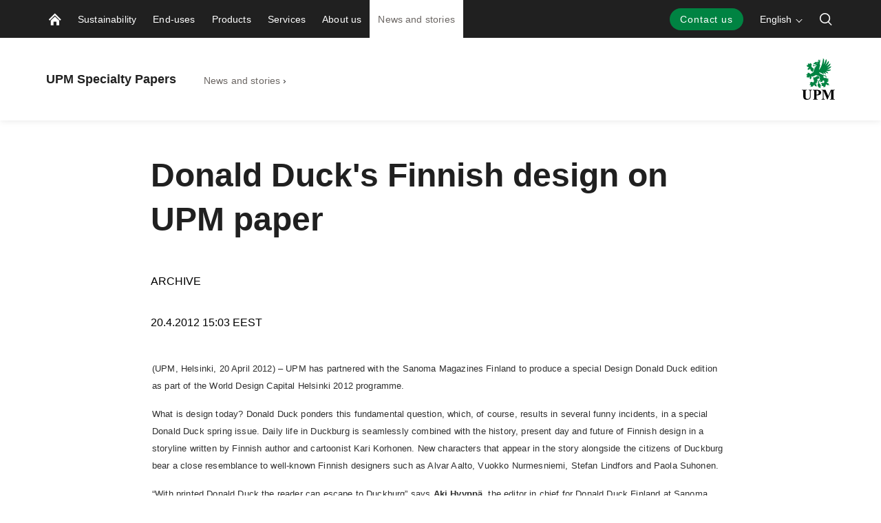

--- FILE ---
content_type: text/javascript
request_url: https://www.upmspecialtypapers.com/static/dist-vite/assets/index.CdU2Cry0.js
body_size: 40731
content:
import{i as ce,j as rn}from"./vuex.esm-bundler.BN8Nw1uS.js";import{S as xe}from"./vue.Dzk2BscZ.js";import{A as T,c as nn,a as B,d as I}from"./api.Dxu2btvx.js";import{a as ve}from"./find.CVbuDc21.js";import{a2 as z,a3 as Re,aj as on,ak as de,al as ot,f as $,ad as we,am as _,n as qa}from"./vue-router.Bc8Nffsi.js";import{m as St}from"./map.DtHgRFU7.js";import{i as ln}from"./includes.C83fs66R.js";import{d as cn,a as Ea}from"./debounce.DIkFhc6G.js";import{u as q}from"./urlUtils.eDIAp2Wh.js";import{a0 as ma,a1 as dn,i as c,a2 as Pa,a3 as un,a4 as fn,a5 as Ma}from"./AppNavigation.BBoKxT6O.js";import{g as mn,a as pn,b as gn,c as Tn,d as yn,e as Sn,f as hn,h as En,i as Pn,j as Mn,u as Fn,k as On,l as An,m as _n,n as vn,o as wn,p as Rn,q as Cn,r as Dn,s as In}from"./ContactManagementApi.BD3bNI2A.js";import{C as ht,e as Et,f as Pt,h as Mt,i as Ft,j as Ot,k as At,m as _t,o as Wa,q as Ve,r as vt,t as Me,u as Ha,w as wt,x as Nn,y as xn,D as ja,z as Ka,A as za,B as Qa,F as Xa,E as Za,G as O,H as Be,I as Fe,J as w,K as Rt,L as Ct,M as Dt,N as It,O as Nt,P as xt,Q as Lt,R as bt,S as Vt,T as Bt,U as Ut,W as Ja,X as es,Y as Yt,Z as Ue,_ as ts,$ as as,a0 as $t,a1 as ss,a2 as Ye,a3 as rs,a4 as ns,a5 as os,a6 as $e,a7 as ke,a8 as is,a9 as ls,aa as Ge,ab as qe,ac as cs,ad as ds,ae as us,af as fs,ag as ms,ah as se,ai as ps,aj as kt,ak as gs,al as Gt,am as Ts,an as ys,ao as Ss,ap as qt,aq as hs,ar as Es,as as Ps,at as Ms,au as Fs,av as Wt,aw as Os,ax as As,ay as _s,az as vs,aA as ws,aB as Rs,aC as We,aD as Ht,aE as Cs,aF as jt,aG as Kt,aH as zt,aI as Ds,aJ as Qt,aK as Xt,aL as He,aM as Zt,aN as Jt,aO as Is,aP as Ns,aQ as ea,aR as je,aS as xs,aT as Ls,aU as Ke,aV as ta,aW as bs,aX as Vs,aY as Bs,aZ as Us,a_ as ze,a$ as Ys,b0 as aa,b1 as $s,b2 as Qe,b3 as ks,b4 as sa,b5 as Gs,b6 as qs,b7 as Ws,b8 as re,b9 as Xe,ba as Hs,bb as ra,bc as js,bd as Ze,be as Ks,bf as Oe,bg as na,bh as oa,bi as zs,bj as ia,bk as Qs,bl as Xs,bm as Zs,bn as Js,bo as er,bp as Y,bq as la,br as ca,bs as da,bt as tr,bu as ar,bv as sr,bw as rr,bx as nr,by as or,bz as ir,bA as lr,bB as cr,bC as dr,bD as ur,bE as fr,bF as Ae,bG as mr,bH as pr,s as Ln,a as bn,b as Vn,l as Bn,n as Un}from"./index.Bk1bvAe2.js";import{c as Q}from"./cloneDeep.DIxIhkzu.js";import{i as Yn}from"./isNil.CHIgUVhi.js";import{o as et}from"./orderBy.CwpzJ872.js";import{g as $n,a as gr,b as Tr,c as yr,d as Sr,e as it,u as lt,f as hr,p as kn,h as Gn,i as qn,j as Wn,k as Hn,l as jn,m as Kn,n as zn,o as Fa,s as Oa,q as Qn,r as Xn,t as Zn,v as Jn,w as eo,x as to,y as ao,z as so,A as ro,B as no,C as oo}from"./forestNavigation.BbeuPmcK.js";import{a as U,c as ee}from"./customChain.8Zv68Une.js";import{s as k}from"./sortBy.DuvKtrHW.js";import{s as A,g as at,d as io}from"./sumBy.B3cNT_iC.js";import{u as Je}from"./uniqBy.ExqWnUcv.js";import{i as lo}from"./intersection.D6ueEDJK.js";import{g as co,s as V}from"./subYears.dY56z1Ln.js";import{u as uo}from"./uniq.BefpF3BT.js";import{r as fo}from"./range.D3clTyK0.js";import{r as M}from"./round.Cg569L9h.js";import{r as E,a as Er}from"./index.-ZjlVzZP.js";import{o as mo}from"./omit.CkNMOF0a.js";import{a as Aa}from"./addDays.CqkWW5Wt.js";import{s as v}from"./startOfMonth.BnZIyK7v.js";import{a as oe}from"./addMonths.D_17TUj-.js";var po=function(e){return function(t){return!!t&&typeof t=="object"}(e)&&!function(t){var a=Object.prototype.toString.call(t);return a==="[object RegExp]"||a==="[object Date]"||function(s){return s.$$typeof===go}(t)}(e)},go=typeof Symbol=="function"&&Symbol.for?Symbol.for("react.element"):60103;function _e(e,t){return t.clone!==!1&&t.isMergeableObject(e)?fe(Array.isArray(e)?[]:{},e,t):e}function To(e,t,a){return e.concat(t).map(function(s){return _e(s,a)})}function _a(e){return Object.keys(e).concat(function(t){return Object.getOwnPropertySymbols?Object.getOwnPropertySymbols(t).filter(function(a){return t.propertyIsEnumerable(a)}):[]}(e))}function va(e,t){try{return t in e}catch{return!1}}function fe(e,t,a){(a=a||{}).arrayMerge=a.arrayMerge||To,a.isMergeableObject=a.isMergeableObject||po,a.cloneUnlessOtherwiseSpecified=_e;var s=Array.isArray(t);return s===Array.isArray(e)?s?a.arrayMerge(e,t,a):function(r,n,o){var l={};return o.isMergeableObject(r)&&_a(r).forEach(function(i){l[i]=_e(r[i],o)}),_a(n).forEach(function(i){(function(u,f){return va(u,f)&&!(Object.hasOwnProperty.call(u,f)&&Object.propertyIsEnumerable.call(u,f))})(r,i)||(l[i]=va(r,i)&&o.isMergeableObject(n[i])?function(u,f){if(!f.customMerge)return fe;var d=f.customMerge(u);return typeof d=="function"?d:fe}(i,o)(r[i],n[i],o):_e(n[i],o))}),l}(e,t,a):_e(t,a)}fe.all=function(e,t){if(!Array.isArray(e))throw new Error("first argument should be an array");return e.reduce(function(a,s){return fe(a,s,t)},{})};var yo=fe;function So(e){var t=(e=e||{}).storage||window&&window.localStorage,a=e.key||"vuex";function s(f,d){var m=d.getItem(f);try{return typeof m=="string"?JSON.parse(m):typeof m=="object"?m:void 0}catch{}}function r(){return!0}function n(f,d,m){return m.setItem(f,JSON.stringify(d))}function o(f,d){return Array.isArray(d)?d.reduce(function(m,p){return function(C,D,R,ne){return!/^(__proto__|constructor|prototype)$/.test(D)&&((D=D.split?D.split("."):D.slice(0)).slice(0,-1).reduce(function(X,Ne){return X[Ne]=X[Ne]||{}},C)[D.pop()]=R),C}(m,p,(g=f,(g=((F=p).split?F.split("."):F).reduce(function(C,D){return C&&C[D]},g))===void 0?void 0:g));var g,F},{}):f}function l(f){return function(d){return f.subscribe(d)}}(e.assertStorage||function(){t.setItem("@@",1),t.removeItem("@@")})(t);var i,u=function(){return(e.getState||s)(a,t)};return e.fetchBeforeUse&&(i=u()),function(f){e.fetchBeforeUse||(i=u()),typeof i=="object"&&i!==null&&(f.replaceState(e.overwrite?i:yo(f.state,i,{arrayMerge:e.arrayMerger||function(d,m){return m},clone:!1})),(e.rehydrated||function(){})(f)),(e.subscriber||l)(f)(function(d,m){(e.filter||r)(d)&&(e.setState||n)(a,(e.reducer||o)(m,e.paths),t)})}}const ho="/api/papercatalog/products",Eo="/api/papercatalog/categories";function Po({filters:e={},query:t="",ranges:a}){return T.get(ho,{params:{...e,query:t,language:window.locale,...a}}).then(s=>s)}function Mo({filters:e={}}){return T.get(Eo,{params:{...e,language:window.locale}}).then(t=>t)}const P={PAPER_CAT_SET_PRODUCTS:"PAPER_CAT_SET_PRODUCTS",PAPER_CAT_SET_CATEGORIES:"PAPER_CAT_SET_CATEGORIES",PAPER_CAT_SET_FILTERS:"PAPER_CAT_SET_FILTERS",PAPER_CAT_SELECT_FILTER:"PAPER_CAT_SELECT_FILTER",PAPER_CAT_SET_QUERY:"PAPER_CAT_SET_QUERY",PAPER_CAT_SET_QUERY_INPUT:"PAPER_CAT_SET_QUERY_INPUT",PAPER_CAT_SET_ITEM_TYPE:"PAPER_CAT_SET_ITEM_TYPE",PAPER_CAT_CLEAR_FILTER:"PAPER_CAT_CLEAR_FILTER",PAPER_CAT_CLEAR_ALL_FILTERS:"PAPER_CAT_CLEAR_ALL_FILTERS",PAPER_CAT_SET_RANGES:"PAPER_CAT_SET_RANGES",PAPER_CAT_SET_WEIGHT_RANGE:"PAPER_CAT_SET_WEIGHT_RANGE",PAPER_CAT_CHANGE_STATE:"PAPER_CAT_CHANGE_STATE",PAPER_CAT_MORE_PRODUCTS:"PAPER_CAT_MORE_PRODUCTS",PAPER_CAT_SHOW_ALL_PRODUCTS:"PAPER_CAT_SHOW_ALL_PRODUCTS",PAPER_CAT_SET_PERMANENT_FILTER:"PAPER_CAT_SET_PERMANENT_FILTER",PAPER_CAT_CHANGE_LOADING_STATUS:"PAPER_CAT_CHANGE_LOADING_STATUS",PAPER_CAT_HIDE_RESULT_INFO:"PAPER_CAT_HIDE_RESULT_INFO",PAPER_CAT_INITAL_SUB_CATEGORY_FEATURES:"PAPER_CAT_INITAL_SUB_CATEGORY_FEATURES"},ua=new ma("PaperCatalog","localStorage",dn.FUNCTIONAL),Pr=e=>{var t=e.find(s=>s.name==="Region"),a=t?t.filters.find(s=>s.selected):null;if(a)ua.setVal("Region",a.pageID);else{const s=ua.getVal("Region");s!==null&&e.unshift({name:"Region",filters:[{pageID:s,selected:!0}]})}},Fo=e=>{var t=St(e,(a,s)=>({name:s,filters:St(a,r=>({pageID:Number(r),selected:!0}))}));return t},Oo=e=>Re(e,(t,a)=>(a.selected&&(t=[...t,a.pageID]),t),[]),Mr=e=>Re(e,(t,a)=>{const s=Oo(a.filters);return s.length>0&&(t[a.name]=s),t},{}),Ao=["Min","Max"],_o=e=>Re(e,(t,a,s)=>(z(Ao,r=>{ln(Object.keys(a),s+r)&&a[s+r]!==null&&typeof a[s+r]=="number"&&(t[s+r]=a[s+r])}),t),{}),vo=(e,t)=>({weight:{weightMin:e&&e.length?Number(e[0]):void 0,weightMax:t&&t.length?Number(t[0]):void 0,min:0,max:350}}),Fr=()=>({products:[],itemType:null,maxProductsShown:30,permanentFilters:[],loadingStatus:!1,hideResultInfo:!1,subCategoryFeatures:[]}),{query:ie,weightMin:wo,weightMax:Ro,showAll:Co,...Do}=q.getUrlParamsWithBrackets(),Io=()=>{const e=Fr();return e.filters=Fo(Do),e.query=ie&&ie[0]?decodeURIComponent(ie[0]):"",e.ranges=vo(wo,Ro),e.showAllProducts=Co||!1,e.queryInput=ie&&ie[0]?decodeURIComponent(ie[0]):"",Pr(e.filters),e},Or=(e,t)=>{e.filters=t.filters,e.query=t.query,e.ranges=t.ranges,e.showAllProducts=t.showAllProducts,e.queryInput=t.query,e.maxProductsShown=t.maxProductsShown,e.subCategoryFeatures=t.subCategoryFeatures,Pr(e.filters)},No=()=>{if(history.state&&history.state.paperCatalog){const e=Fr();return Or(e,history.state.paperCatalog),e}else return null},tt=No()||Io(),xo={products:e=>e.products,filters:e=>e.filters,query:e=>e.query,ranges:e=>e.ranges,itemType:e=>e.itemType,maxProductsShown:e=>e.maxProductsShown,showAllProducts:e=>e.showAllProducts,queryInput:e=>e.queryInput,loadingStatus:e=>e.loadingStatus,hideResultInfo:e=>e.hideResultInfo,subCategoryFeatures:e=>e.subCategoryFeatures},wa=e=>{let{weightMin:t,weightMax:a}=e.ranges.weight||{weightMin:null,weightMax:null};t=typeof t=="number"?t:null,a=typeof a=="number"?a:null;const s=e.query!==""?e.query:null,r=e.showAllProducts?!0:null;return nn("",{...Mr(e.filters),query:s,weightMin:t,weightMax:a,showAll:r}).split("[]").join("")},Ra=e=>{const t=history.state||{};return t.paperCatalog={filters:xe(e.filters),query:e.query,ranges:xe(e.ranges),showAllProducts:e.showAllProducts,maxProductsShown:e.maxProductsShown,subCategoryFeatures:xe(e.subCategoryFeatures.map(a=>xe(a)))},t},Lo=({filterId:e,name:t,multiSelect:a})=>{const s=ve(tt.filters,{name:t});if(a){const r=ve(s.filters,{pageID:e});r.selected=!r.selected}else z(s.filters,r=>{r.selected=r.pageID===e?!r.selected:!1});tt.showAllProducts=!1},bo={setPermanentFilter({commit:e},t){e(P.PAPER_CAT_SET_PERMANENT_FILTER,t)},setInitialSubCategoryFeatures({commit:e},t){e(P.PAPER_CAT_INITAL_SUB_CATEGORY_FEATURES,t)},fetchCards({getters:e,dispatch:t}){const a=Mr(e.filters);z(tt.permanentFilters,u=>{a[u.name]=[u.filterId]});const s=_o(e.ranges),r=Object.keys(a).length>0,n=e.query.length>0||Object.keys(s).length>0,o=Object.prototype.hasOwnProperty.call(a,"Region")&&Object.keys(a).length===1,l=e.showAllProducts;(o||!r)&&!n&&!l?t("fetchCategories",a):t("fetchProducts",{filters:a,query:e.query,ranges:s}),(!history.state||!history.state.paperCatalog)&&t("replaceUrlParams")},async fetchProducts({commit:e},{filters:t,query:a,ranges:s}){try{e(P.PAPER_CAT_CHANGE_LOADING_STATUS,!0),e(P.PAPER_CAT_HIDE_RESULT_INFO,!1);const r=await Po({filters:t,query:a,ranges:s});e(P.PAPER_CAT_SET_PRODUCTS,r),e(P.PAPER_CAT_SET_FILTERS,r),e(P.PAPER_CAT_SET_ITEM_TYPE,{type:"products"}),e(P.PAPER_CAT_SET_RANGES,r.ranges),e(P.PAPER_CAT_CHANGE_LOADING_STATUS,!1)}catch(r){console.error("[fetchProducts] failed:",r)}},async fetchCategories({commit:e},t){try{e(P.PAPER_CAT_CHANGE_LOADING_STATUS,!0);const a=await Mo({filters:t});e(P.PAPER_CAT_SET_CATEGORIES,a),e(P.PAPER_CAT_SET_FILTERS,a),e(P.PAPER_CAT_SET_ITEM_TYPE,{type:"categories"}),e(P.PAPER_CAT_SET_RANGES,a.ranges),e(P.PAPER_CAT_CHANGE_LOADING_STATUS,!1)}catch(a){console.error("[fetchCategories] failed:",a)}},selectFilter({commit:e,dispatch:t,getters:a},s){s.name==="Region"&&(ua.setVal("Region",s.filterId),e(P.PAPER_CAT_CLEAR_ALL_FILTERS)),e(P.PAPER_CAT_SELECT_FILTER,s),a.filters.reduce((n,o)=>(o.filters.map(l=>{l.selected&&(n+=1)}),n),[]).length<=1&&e(P.PAPER_CAT_HIDE_RESULT_INFO,!0),t("pushUrlParams"),t("fetchCards")},selectFilters({commit:e,dispatch:t},a){z(a,s=>{e(P.PAPER_CAT_SELECT_FILTER,s)}),t("pushUrlParams"),t("fetchCards")},clearFilter({commit:e,dispatch:t},a){e(P.PAPER_CAT_SELECT_FILTER,a),t("pushUrlParams"),t("fetchCards")},clearAllFilters({commit:e,dispatch:t}){e(P.PAPER_CAT_HIDE_RESULT_INFO,!0),e(P.PAPER_CAT_CLEAR_ALL_FILTERS),t("pushUrlParams"),t("fetchCards")},setQuery({commit:e,dispatch:t},a){e(P.PAPER_CAT_SET_QUERY_INPUT,a),t("setQueryAndFetch")},setQueryAndFetch:cn(function({commit:e,dispatch:t}){e(P.PAPER_CAT_SET_QUERY),t("replaceUrlParams"),t("fetchCards")},500),setWeightRange({commit:e,dispatch:t},a){e(P.PAPER_CAT_SET_WEIGHT_RANGE,a),t("pushUrlParams"),t("fetchCards")},pushUrlParams({getters:e}){const t=wa(e),a=Ra(e);window.history.pushState(a,"",window.location.origin+window.location.pathname+t)},replaceUrlParams({getters:e}){const t=wa(e),a=Ra(e);window.history.replaceState(a,"",window.location.origin+window.location.pathname+t)},historyChange({commit:e,dispatch:t},a){a.paperCatalog?e(P.PAPER_CAT_CHANGE_STATE,a.paperCatalog):e(P.PAPER_CAT_CLEAR_ALL_FILTERS),t("fetchCards")},moreProducts({commit:e,dispatch:t}){e(P.PAPER_CAT_MORE_PRODUCTS),t("replaceUrlParams")},showAllProducts({commit:e,dispatch:t}){e(P.PAPER_CAT_SHOW_ALL_PRODUCTS),t("pushUrlParams"),t("fetchCards")}},Vo={[P.PAPER_CAT_INITAL_SUB_CATEGORY_FEATURES](e,t){e.subCategoryFeatures=t},[P.PAPER_CAT_SET_PERMANENT_FILTER](e,t){e.permanentFilters.push(t)},[P.PAPER_CAT_CHANGE_STATE](e,t){Or(e,t)},[P.PAPER_CAT_SET_PRODUCTS](e,{products:t}){e.products=t.map(a=>({type:"product",...a}))},[P.PAPER_CAT_SET_CATEGORIES](e,{categories:t}){e.products=t.map(a=>({type:"category",...a}))},[P.PAPER_CAT_SET_FILTERS](e,{filters:t}){z(e.permanentFilters,a=>{const s=ve(t,{name:a.name}),r=ve(s.filters,{pageID:a.filterId});r.selected=!1}),e.filters=t},[P.PAPER_CAT_SET_ITEM_TYPE](e,{type:t}){e.itemType=t},[P.PAPER_CAT_SET_RANGES](e,t){z(t,({name:a,max:s,min:r,selectedMax:n,selectedMin:o})=>{const l=n===null?void 0:n,i=o===null?void 0:o;e.ranges[a.toLowerCase()]={min:r,max:s,weightMax:l,weightMin:i}})},[P.PAPER_CAT_CLEAR_ALL_FILTERS](e){z(e.filters.filter(t=>t.name!=="Region"),t=>{z(t.filters,a=>{a.selected=!1})}),e.ranges.weight={weightMin:void 0,weightMax:void 0,min:0,max:350},e.query="",e.queryInput="",e.showAllProducts=!1},[P.PAPER_CAT_CLEAR_FILTER](e,{filter:t}){const a=ve(e.filters,{name:t});z(a,s=>s.selected=!1),e.showAllProducts=!1},[P.PAPER_CAT_SELECT_FILTER](e,t){Lo(t)},[P.PAPER_CAT_SET_QUERY_INPUT](e,t){e.queryInput=t},[P.PAPER_CAT_SET_QUERY](e){e.query=e.queryInput,e.showAllProducts=!1},[P.PAPER_CAT_SET_WEIGHT_RANGE](e,{weightMin:t="Min",weightMax:a="Max"}){t=t==="Min"?void 0:t,a=a==="Max"?void 0:a,e.ranges.weight=Object.assign(e.ranges.weight,{weightMin:t,weightMax:a}),e.showAllProducts=!1},[P.PAPER_CAT_MORE_PRODUCTS](e){e.maxProductsShown+=30},[P.PAPER_CAT_SHOW_ALL_PRODUCTS](e){e.showAllProducts=!0},[P.PAPER_CAT_CHANGE_LOADING_STATUS](e,t){e.loadingStatus=t},[P.PAPER_CAT_HIDE_RESULT_INFO](e,t){e.hideResultInfo=t}},Bo={state:tt,getters:xo,actions:bo,mutations:Vo,namespaced:!0},Uo={fetchLocations({commit:e},{business:t,where:a,orderby:s,search:r,take:n}){return e(wt,[]),new Promise((o,l)=>{In({business:t,where:a??"",search:r??"",take:n??"",orderby:s??"",cancelKey:"filterLocations"}).then(i=>{e(wt,i),o(i)}).catch(i=>T.processError(i,"An error while getting locations.",l))})},fetchLocation({commit:e},{business:t,id:a}){return e(Me,{}),new Promise((s,r)=>{Dn({business:t,id:a,cancelKey:"getLocation"}).then(n=>{e(Me,n),s(n)}).catch(n=>T.processError(n,"An error while getting location.",r))})},createLocation({commit:e},{business:t,location:a}){return new Promise((s,r)=>{Cn({business:t,location:a,cancelKey:"createLocation"}).then(n=>{e(Me,n),s(n)}).catch(n=>T.processError(n,"An error while creating location.",r))})},fetchLocationSalesThrough({commit:e},{business:t,id:a}){return new Promise((s,r)=>{Rn({business:t,id:a,cancelKey:"getLocationSalesThrough"}).then(n=>{e(Ha,n),s(n)}).catch(n=>T.processError(n,"An error while getting location sales through.",r))})},updateLocation({commit:e},{business:t,id:a,location:s}){return new Promise((r,n)=>{wn({business:t,id:a,location:s,cancelKey:"updateLocation"}).then(o=>{e(Me,o),r(o)}).catch(o=>T.processError(o,"An error while updating location.",n))})},deleteLocation(e,{business:t,id:a}){return new Promise((s,r)=>{vn({business:t,id:a,cancelKey:"deleteLocation"}).then(n=>{s(n)}).catch(n=>T.processError(n,"An error while deleting location.",r))})},fetchPersons({commit:e},{business:t,where:a,orderby:s,search:r,take:n}){return e(vt,[]),new Promise((o,l)=>{_n({business:t,where:a??"",orderby:s??"",search:r??"",take:n??"",cancelKey:"filterPersons"}).then(i=>{e(vt,i),o(i)}).catch(i=>T.processError(i,"An error while getting persons.",l))})},fetchPerson({commit:e},{business:t,id:a}){return new Promise((s,r)=>{An({business:t,id:a,cancelKey:"getPerson"}).then(n=>{e(Ve,n),s(n)}).catch(n=>T.processError(n,"An error while getting person.",r))})},createPerson({commit:e},{business:t,person:a}){return new Promise((s,r)=>On({business:t,person:a,cancelKey:"createPerson"}).then(n=>{e(Ve,n),s(n)}).catch(n=>T.processError(n,"An error while creating person.",r)))},updatePerson({commit:e},{business:t,id:a,person:s}){return new Promise((r,n)=>Fn({business:t,id:a,person:s,cancelKey:"updatePerson"}).then(o=>{e(Ve,o),r(o)}).catch(o=>T.processError(o,"An error while updating person.",n)))},deletePerson(e,{business:t,id:a}){return new Promise((s,r)=>Mn({business:t,id:a,cancelKey:"deletePerson"}).then(n=>{s(n)}).catch(n=>T.processError(n,"An error while deleting person.",r)))},addImage({commit:e},{image:t}){return new Promise((a,s)=>Pn({image:t,cancelKey:"addImage"}).then(r=>{e(Wa,r),a(r)}).catch(r=>T.processError(r,"An error while adding image.",s)))},fetchBusinesses({commit:e}){e(_t,[]),En({cancelKey:"getBusinesses"}).then(t=>{e(_t,t)}).catch(t=>{console.log("An error while getting businesses",t)})},fetchContentTypes({commit:e}){e(At,[]),hn({cancelKey:"getContentTypes"}).then(t=>{e(At,t)}).catch(t=>{console.log("An error while getting content types",t)})},fetchContactTypes({commit:e}){e(Ot,[]),Sn({cancelKey:"getContactTypes"}).then(t=>{e(Ot,t)}).catch(t=>{console.log("An error while getting contact types",t)})},fetchProductTypes({commit:e}){e(Ft,[]),yn({cancelKey:"getProductTypes"}).then(t=>{e(Ft,t)}).catch(t=>{console.log("An error while getting product types",t)})},fetchBusinessSubAreas({commit:e}){e(Mt,[]),Tn({cancelKey:"getBusinessSubAreas"}).then(t=>{e(Mt,t)}).catch(t=>{console.log("An error while getting business sub areas",t)})},fetchChannels({commit:e}){e(Pt,[]),gn({cancelKey:"getChannels"}).then(t=>{e(Pt,t)}).catch(t=>{console.log("An error while getting channels",t)})},fetchRegions({commit:e}){e(Et,[]),pn({cancelKey:"getRegions"}).then(t=>{e(Et,t)}).catch(t=>{console.log("An error while getting regions",t)})},fetchCountries({commit:e}){e(ht,[]),mn({cancelKey:"getCountries"}).then(t=>{e(ht,t)}).catch(t=>{console.log("An error while getting countries",t)})}},Yo={channels:e=>e.channels,businesses:e=>e.businesses,business:e=>e.business,contentTypes:e=>e.contentTypes,contentType:e=>e.contentType,contactTypes:e=>e.contactTypes,productTypes:e=>e.productTypes,businessSubAreas:e=>e.businessSubAreas,regions:e=>e.regions,countries:e=>e.countries,editItem:e=>e.editItem,editItemId:e=>e.editItemId,locations:e=>e.locations,location:e=>e.location,persons:e=>e.persons,person:e=>e.person,filters:e=>e.filters,locationSalesThrough:e=>e.locationSalesThrough,languages:()=>["en","fi","sv","de","fr","ru","es","ja","it","nl","da","no","tr","pl","pt","zh","ko","et","uk"]},Ar=()=>({business:"",contentType:{},channels:[],businesses:[],contentTypes:{},contactTypes:[],productTypes:[],businessSubAreas:[],regions:[],countries:[],locations:[],location:{},persons:[],person:{},editItemId:"",image:{},filters:{},locationSalesThrough:[]}),{...$o}=q.getUrlParamsWithBrackets(),ko=()=>{const e=Ar();return e.filters=$o,e},Go=()=>{if(history.state&&history.state.contactManager){const e=Ar(),t=history.state.contactManager;return t!=null&&t.filters&&(e.filters=t.filters),e}else return null},qo=Go()||ko(),Wo={[xn](e,t){e.business=t},[Nn](e,t){e.contentType=t},[Pt](e,t){e.channels=t},[_t](e,t){e.businesses=t},[At](e,t){e.contentTypes=t},[Ot](e,t){e.contactTypes=t},[Ft](e,t){e.productTypes=t},[Mt](e,t){e.businessSubAreas=t},[Et](e,t){e.regions=t},[ht](e,t){e.countries=t},[wt](e,t){e.locations=t},[Me](e,t){e.location=t},[vt](e,t){e.persons=t},[Ve](e,t){e.person=t},[Wa](e,t){e.image=t},[Ha](e,t){e.locationSalesThrough=t}},Ho={state:qo,getters:Yo,actions:Uo,mutations:Wo,namespaced:!0},_r={myForestUser:{loaded:!1,firstName:"",lastName:"",address:"",phoneNumber:"",postOffice:"",postalCode:"",wholeName:"",associateId:"",emailAddress:"",bpId:"",bpNumber:"",businessId:"",forestOwnerAssociateId:"",forestOwnerId:"",language:"",mobilePhoneNumber:"",personId:""},myForestOwner:{current:null,estates:[]},myForestMessages:{unread:0}},jo=Q(_r),Ko={myForestUser:e=>e.myForestUser,myForestOwner:e=>e.myForestOwner,myForestMessages:e=>e.myForestMessages},zo={setMyForestOwner({commit:e},{forestOwnerId:t,parcelsByCurrentOwner:a}){const s=a.map(r=>({parcelId:r.parcelId,parcelName:r.parcelName}));e(za,{estates:s,current:t})},setMyForestUser({commit:e,dispatch:t},a){Yn(a)?t("addNotification",{type:"error",message:c.t("/MetsaMyForest/Owners/OwnerError")},{root:!0}):e(Qa,a)},setMyForestMessages({commit:e},t){e(Ka,t)},clear({commit:e}){e(ja)}},Qo={[Qa](e,t){e.myForestUser={loaded:!0,firstName:t.firstName,lastName:t.lastName,address:t.address,phoneNumber:t.phoneNumber,mobilePhoneNumber:t.mobilePhoneNumber,postOffice:t.postOffice,postalCode:t.postalCode,wholeName:t.wholeName,associateId:t.associateId,emailAddress:t.emailAddress,bpId:t.bpId,bpNumber:t.bpNumber,businessId:t.businessId,forestOwnerAssociateId:t.forestOwnerAssociateId,forestOwnerId:t.forestOwnerId,language:t.language,personId:t.personId}},[za](e,{estates:t,current:a}){e.myForestOwner.current=a,e.myForestOwner.estates=t},[Ka](e,t){e.myForestMessages.unread=t.unread},[ja](e){Object.assign(e,Q(jo))}},Xo={state:_r,getters:Ko,actions:zo,mutations:Qo,namespaced:!0};function Zo(e,t,a){return on(e,+de(e)+t)}function Jo(e,t){return+de(e)-+de(t)}function ei(e,t,a){const s=Jo(e,t)/1e3;return co(a==null?void 0:a.roundingMethod)(s)}function ti(e,t,a){const s=+de(e,a==null?void 0:a.in),[r,n]=[+de(t.start,a==null?void 0:a.in),+de(t.end,a==null?void 0:a.in)].sort((o,l)=>o-l);return s>=r&&s<=n}const he=e=>e.map(t=>{if(t.participants){const a=t.contents.filter(({id:s})=>!!t.participants.find(({signedDocumentContentId:r})=>r===s));t.contents=a.length?a:t.contents}return t}),ai=(e,t)=>t.split(".").reduce((a,s)=>a[s],e),j=(e,{word:t,range:a,checkbox:s},r=null)=>{let n=Q(e);return a&&(n=e.filter(o=>{const l=new Date(o[a.key]);return ot(a.selectedStart)&&ot(a.selectedEnd)&&ot(l)&&ti(l,{start:a.selectedStart,end:a.selectedEnd})})),t&&t.searchTerm&&t.searchTerm.length>1&&(n=n.filter(o=>{const l=t.searchTerm.toString().toLowerCase();return t.keys.some(i=>o[i]==null?!1:o[i].toString().toLowerCase().indexOf(l)>=0)})),s&&s.length>0&&(n=n.filter(o=>s.map(i=>r&&r(o,i)?!0:i.fields.reduce((f,d)=>(d.checked&&(Array.isArray(d.value)?f=[...f,...d.value]:f.push(d.value)),f),[]).includes(ai(o,i.id))).every(i=>i===!0))),n},Ca=(e,t,a)=>{var i;let s=e.filter(({offerType:u})=>u==="callforoffer");t.length&&t[0]&&a.length&&a[0]&&(s=et(s,t,a));const r=e.filter(({offerType:u})=>u==="offer"),n=Array(r.length).fill(!0),o=s.map(u=>{const f=r.filter(({callForOffer:d})=>d?d.id===u.id:!1);if(f.length){const d=[];return f.forEach(m=>{const p=r.indexOf(m);n[p]=!1,d.push({...m})}),[u,...d]}return[u]}),l=(i=r.filter((u,f)=>n[f]))==null?void 0:i.map(u=>({...u}));return[...o,...l].flat()},si=(e,t,a)=>{let s=e.filter(({offerType:i})=>i==="offer");t.length&&t[0]&&a.length&&a[0]&&(s=et(s,t,a));const r=e.filter(({offerType:i})=>i==="callforoffer"),n=Array(r.length).fill(!0),o=s.map(i=>{const u=r.filter(({offer:f})=>f?f.id===i.id:!1);if(u.length){const f=[];return u.forEach(d=>{const m=r.indexOf(d);n[m]=!1,f.push({...d})}),[...f,i]}return[i]}),l=r.filter((i,u)=>n[u]).map(i=>({...i}));return[...o,...l].flat()},ri=(e,t)=>e.map(a=>{const s=t.find(({id:r})=>r===a.measurementSettlementId);return{...a,bonusMeasurementNumber:(s==null?void 0:s.measurementNumber)??null}}),ni=(e,t)=>e.map(a=>{var r,n;const s=t.find(({id:o})=>o===a.tradeContractId);return{...a,bonusStatus:((r=s==null?void 0:s.status)==null?void 0:r.name)??null,bonusStatusCode:((n=s==null?void 0:s.status)==null?void 0:n.code)??null,contractSignatureDate:(s==null?void 0:s.signatureDate)??null}}),vr=e=>{if(!e||e.length<0)return;const t=e.splice(0,1)[0];if(e.length===0)return t;const a={};Da(a,t.offerWorkingSiteWoodTradeInfo.assortmentClasses);for(const{offerWorkingSiteWoodTradeInfo:s,realEstates:r,stands:n}of e)Da(a,s.assortmentClasses),t.realEstates.push(...r),t.stands.push(...n);return t.offerWorkingSiteWoodTradeInfo.assortmentClasses=ii(a),t},Da=(e,t)=>{for(const a of t)e[a.assortmentClassCode]||(e[a.assortmentClassCode]=new Map),oi(e[a.assortmentClassCode],a)},oi=(e,t)=>{for(const a of t.assortments)if(!(a.quantity===0&&a.totalPrice===0))if(e.has(a.assortmentCode)){const s=e.get(a.assortmentCode);s.quantity+=a.quantity,s.totalPrice+=a.totalPrice,e.set(a.assortmentCode,s)}else e.set(a.assortmentCode,a)},ii=e=>Object.entries(e).map(([t,a])=>({assortmentClassCode:t,assortments:[...a.values()]})),li={[es](e,{key:t,filters:a}){e[t].filters=Q(a)},[Ja](e,{key:t,sort:a}){e[t].sort={...e[t].sort,...a}},[Ut](e,t){e.tradeBonuses.items=t},[Bt](e,t){e.payments.items=t},[Vt](e,t){e.serviceContracts.items=t},[bt](e,t){e.serviceInvoices.items=t},[Lt](e,t){e.serviceOffers.items=t},[xt](e,t){e.contracts.items=t},[Nt](e,t){e.measurementSettlements.items=t},[It](e,t){e.allOffers.items=t},[Dt](e,t){e.priceAdjustments.items=t},[Ct](e,t){e.certificationContracts.items=t},[Rt](e,t){e.partnershipContracts.items=t},[w](e,{item:t,additionalData:a}){var s,r,n,o;(t==null?void 0:t.offerType)==="offer"&&((s=a==null?void 0:a.data)!=null&&s.offerWorkingSites)&&!((n=(r=a==null?void 0:a.data)==null?void 0:r.offerWorkingSites)!=null&&n.offerWorkingSiteDetails)&&(a.data.offerWorkingSites={offerWorkingSiteDetails:vr((o=a.data)==null?void 0:o.offerWorkingSites)}),t.additionalData=a},[Fe](e,{item:t,documents:a}){t.additionalData.data||(t.additionalData.data={});const s=a.map(({contents:r,tags:n})=>r.map(o=>({...o,tags:n})));t.additionalData.data.documents=s.flat()},[Be](e,{id:t,type:a,status:s}){const r=e.allOffers.items.find(n=>n.id===t&&n.offerType===a);r.status.code=s.code,r.status.name=s.name},[O](e,{key:t,loading:a}){const s=e[t];s&&(s.loading=a||!1)},[Za](e,{callForOffer:t}){e.allOffers.items.unshift(t)},[Xa](e,{id:t,type:a}){if(a==="serviceContract"){const s=e.serviceContracts.items.find(({contractNumber:r})=>r===t);s.serviceContractStatus.showSignomLink=!s.serviceContractStatus.showSignomLink}if(a==="contract"){const s=e.contracts.items.find(({contractId:r})=>r===t);s.status.showSignomLink=!s.status.showSignomLink}}},W="/api/forestdata";function ci(e){return T.get(`${W}/alloffers/${e}`,null,"business-all-offers")}function di(e){return T.get(`${W}/tradebonus`,{params:e},"business-bonuses")}function ui(e){return T.get(`${W}/measurements/${e}`,null,"business-measurements")}function fi(e){return T.get(`${W}/contracts/${e}`,null,"business-contracts")}function mi(e,t){return T.get(`${W}/contracts/${e}/${t}`)}function pi(e,t){return T.get(`${W}/payments/${e}`,null,t)}function gi(e){const t=window.locale||"fi";return T.get(`${W}/serviceContracts/${e}?language=${t}`)}function Ti(e){return T.get(`${W}/serviceInvoices/${e}`)}function yi(e){const t=window.locale||"fi";return T.get(`${W}/serviceOffers/${e}?language=${t}`)}function Si(e){const t=window.locale||"fi";return T.get(`${W}/managementcontracts?forestOwnerId=${e}&language=${t}`)}const hi="/api/forestdata/documentfetch",Ei="/api/forestdata/callforoffercancel";function Ee(e,t,a=null){return T.get(hi,{params:{type:e,documentId:t,documentType:a}})}function Pi(e){return window.demoMode?new Promise(t=>{t({success:!0})}):T.get(Ei,{params:{id:e}})}const Mi="/api/forestdata/offer",Fi="/api/forestdata/acceptoffer",Oi="/api/forestdata/rejectoffer",Ai="/api/forestdata/acceptofferlobby",_i="/api/forestdata/rejectofferlobby";function wr(e){return T.get(`${Mi}/${e}`).then(t=>t)}function vi({id:e,offerValue:t,contractSortName:a}){return window.demoMode?new Promise(s=>{s({success:!0})}):new Promise((s,r)=>{T.post(Fi,{id:e,additionalInfo:""}).then(n=>{s(n)}).catch(n=>{r(n.response),st(n,"acceptOffer",e,t,a)})})}function wi({id:e,offerValue:t,contractSortName:a}){return window.demoMode?new Promise(s=>{s({success:!0})}):new Promise((s,r)=>{T.post(Oi,{id:e,additionalInfo:""}).then(n=>{s(n)}).catch(n=>{r(n.response),st(n,"rejectOffer",e,t,a)})})}function Ri({id:e,offerValue:t,contractSortName:a}){return window.demoMode?new Promise(s=>{s({success:!0})}):new Promise((s,r)=>{T.post(Ai,{id:e,additionalInfo:""}).then(n=>{s(n)}).catch(n=>{r(n.response),st(n,"acceptOfferLobby",e,t,a)})})}function Ci({id:e,offerValue:t,contractSortName:a}){return window.demoMode?new Promise(s=>{s({success:!0})}):new Promise((s,r)=>{T.post(_i,{id:e,additionalInfo:""}).then(n=>{s(n)}).catch(n=>{r(n.response),st(n,"rejectOfferLobby",e,t,a)})})}const st=(e,t,a,s,r)=>{e.response.data.rightLevel==="Strong"&&G.dispatch("addDialog",{title:c.t("/MetsaMyForest/StrongAuthTitle"),text:c.t("/MetsaMyForest/StrongAuthRedirectMessage"),resolve:()=>{const n={...q.getUrlParamsAsObject()},o=new ma("Tasks","sessionStorage"),l={type:t,id:a,offerValue:s,contractSortName:r};o.setVal("task",l);const i="?returnUrl="+encodeURIComponent(q.generateEncodedUrlParams(n));window.location.href=window.location.origin+window.tupasUrl+i}})},Di={filter({commit:e},{key:t,filters:a}){e(es,{key:t,filters:a})},sort({commit:e},{key:t,sort:a}){e(Ja,{key:t,sort:a})},fetch({dispatch:e},t){e("fetchContracts",{forestOwnerId:t}),e("fetchTradeBonuses",{forestOwnerId:t}),e("fetchMeasurements",{forestOwnerId:t}),e("fetchOffers",{forestOwnerId:t}),e("fetchBusinessPayments",{forestOwnerId:t}),e("fetchServiceContracts",{forestOwnerId:t}),e("fetchServiceInvoices",{forestOwnerId:t}),e("fetchServiceOffers",{forestOwnerId:t}),e("fetchPriceAdjustments",{forestOwnerId:t}),e("fetchManagementContracts",{forestOwnerId:t})},fetchTradeBonuses({commit:e},{tradeContractId:t,forestOwnerId:a,isUsed:s,expirationDateMin:r}){e(O,{key:"tradeBonuses",loading:!0}),di({tradeContractId:t,forestOwnerId:a,isUsed:s,expirationDateMin:r}).then(n=>{e(Ut,n.tradeBonuses),e(O,{key:"tradeBonuses",loading:!1})}).catch(n=>{n instanceof B.Cancel||(e(Ut,[]),e(O,{key:"tradeBonuses",loading:!1}))})},fetchBusinessPayments({commit:e},{forestOwnerId:t}){e(O,{key:"payments",loading:!0}),pi(t,"forestBusinessPayments").then(a=>{e(Bt,a.payments.map(s=>({...s,additionalData:{data:null,loading:!1,dataReady:!1,error:!1}}))),e(O,{key:"payments",loading:!1})}).catch(a=>{a instanceof B.Cancel||(e(Bt,[]),e(O,{key:"payments",loading:!1}))})},fetchServiceContracts({commit:e},{forestOwnerId:t}){e(O,{key:"serviceContracts",loading:!0}),gi(t).then(a=>{e(Vt,a.map(s=>{var r;return{...s,serviceContractStatus:{...s.serviceContractStatus,showSignomLink:((r=s==null?void 0:s.serviceContractStatus)==null?void 0:r.code)==="6"}}})),e(O,{key:"serviceContracts",loading:!1})}).catch(a=>{a instanceof B.Cancel||(e(Vt,[]),e(O,{key:"serviceContracts",loading:!1}))})},fetchServiceInvoices({commit:e},{forestOwnerId:t}){e(O,{key:"serviceInvoices",loading:!0}),Ti(t).then(a=>{e(bt,a.foServiceInvoice!==void 0?a.foServiceInvoice:[]),e(O,{key:"serviceInvoices",loading:!1})}).catch(a=>{a instanceof B.Cancel||(e(bt,[]),e(O,{key:"serviceInvoices",loading:!1}))})},fetchServiceOffers({commit:e},{forestOwnerId:t}){e(O,{key:"serviceOffers",loading:!0}),yi(t).then(a=>{e(Lt,a),e(O,{key:"serviceOffers",loading:!1})}).catch(a=>{a instanceof B.Cancel||(e(Lt,[]),e(O,{key:"serviceOffers",loading:!1}))})},fetchContracts({commit:e},{forestOwnerId:t}){e(O,{key:"contracts",loading:!0}),fi(t).then(a=>{e(xt,a.tradeContract.map(s=>{var r;return{...s,status:{...s.status,showSignomLink:((r=s==null?void 0:s.status)==null?void 0:r.code)==="7"},additionalData:{data:null,loading:!1,dataReady:!1,error:!1,additionalDataReady:!1,additionalDataLoading:!1,additionalDataError:!1}}})),e(O,{key:"contracts",loading:!1})}).catch(a=>{a instanceof B.Cancel||(e(xt,[]),e(O,{key:"contracts",loading:!1}))})},fetchMeasurements({commit:e},{forestOwnerId:t}){e(O,{key:"measurementSettlements",loading:!0}),ui(t).then(a=>{e(Nt,a.measurementSettlement.map(s=>({...s,additionalData:{data:null,loading:!1,dataReady:!1,error:!1}}))),e(O,{key:"measurementSettlements",loading:!1})}).catch(a=>{a instanceof B.Cancel||(e(Nt,[]),e(O,{key:"measurementSettlements",loading:!1}))})},fetchOffers({commit:e},{forestOwnerId:t}){e(O,{key:"allOffers",loading:!0}),ci(t).then(a=>{e(It,a.map(s=>({...s,additionalData:{data:null,loading:!1,dataReady:!1,error:!1}}))),e(O,{key:"allOffers",loading:!1})}).catch(a=>{a instanceof B.Cancel||(e(It,[]),e(O,{key:"allOffers",loading:!1}))})},fetchPriceAdjustments({commit:e},{forestOwnerId:t}){e(O,{key:"priceAdjustments",loading:!0}),Ee("ForestOwner",t,"FORIT_TC_PRICE_ADJUSTMENT").then(({documents:a})=>{a=he(a),e(Dt,a.map(({archiveMetadata:s,contents:r,tags:n})=>{const{identifier:o,dateCreated:l}=s.metadataJson;return{id:o,contractId:o,createdDate:l,additionalData:{data:{id:t,documents:r.map(i=>({...i,tags:n}))},loading:!1,dataReady:!0,error:!1}}}).sort((s,r)=>new Date(r.createdDate)-new Date(s.createdDate))),e(O,{key:"priceAdjustments",loading:!1})}).catch(a=>{a instanceof B.Cancel||(e(Dt,[]),e(O,{key:"priceAdjustments",loading:!1}))})},fetchManagementContracts({commit:e},{forestOwnerId:t}){e(O,{key:"certificationContracts",loading:!0}),e(O,{key:"partnershipContracts",loading:!0}),Si(t).then(a=>{e(Ct,a.certificationContracts.map(s=>({...s,id:s.forMgmtContractId,additionalData:{data:null,loading:!1,dataReady:!1,error:!1}}))),e(Rt,a.partnershipContracts.map(s=>({...s,id:s.forMgmtContractId,additionalData:{data:null,loading:!1,dataReady:!1,error:!1}}))),e(O,{key:"certificationContracts",loading:!1}),e(O,{key:"partnershipContracts",loading:!1})}).catch(a=>{a instanceof B.Cancel||(e(Ct,[]),e(O,{key:"certificationContracts",loading:!1}),e(Rt,[]),e(O,{key:"partnershipContracts",loading:!1}))})},fetchManagementContractsAdditionalData({commit:e,state:t},{contractType:a,id:s}){const r=t[a].items.find(n=>n.forMgmtContractId===s);e(w,{item:r,additionalData:{...r.additionalData,loading:!0}}),Ee("Document",r.documentId).then(n=>{if(!n.documents)throw new Error("Documents not found");e(w,{item:r,additionalData:{...r.additionalData,data:{id:r.forMgmtContractId},loading:!1,dataReady:!0}}),n.documents=he(n.documents),e(Fe,{item:r,documents:n.documents})}).catch(()=>{e(w,{item:r,additionalData:{...r.additionalData,loading:!1,dataReady:!0,error:!0}})})},fetchOfferAdditionalData({commit:e,state:t},a){const s=t.allOffers.items.find(r=>r.id===a);e(w,{item:s,additionalData:{...s.additionalData,loading:!0}}),wr(s.id).then(r=>{e(w,{item:s,additionalData:{...s.additionalData,data:r,loading:!1,dataReady:!0}})}).catch(()=>{e(w,{item:s,additionalData:{...s.additionalData,loading:!1,dataReady:!0,error:!0}})})},fetchCallForOfferAdditionalData({commit:e,state:t},a){const s=t.allOffers.items.find(r=>r.id===a);e(w,{item:s,additionalData:{...s.additionalData,loading:!0}}),$n(s.id).then(r=>{e(w,{item:s,additionalData:{...s.additionalData,data:r.callForOffer,loading:!1,dataReady:!0}})}).catch(()=>{e(w,{item:s,additionalData:{...s.additionalData,loading:!1,dataReady:!0,error:!0}})})},fetchMeasurementSettlementAdditionalData({commit:e,state:t},a){const s=t.measurementSettlements.items.find(r=>r.id===a);e(w,{item:s,additionalData:{...s.additionalData,loading:!0}}),Ee("MeasurementSettlement",s.id).then(r=>{if(!r.documents)throw new Error("Documents not found");e(w,{item:s,additionalData:{...s.additionalData,data:{id:s.id},loading:!1,dataReady:!0}}),r.documents=he(r.documents),e(Fe,{item:s,documents:r.documents})}).catch(()=>{e(w,{item:s,additionalData:{...s.additionalData,loading:!1,dataReady:!0,error:!0}})})},fetchContractDocuments({commit:e,state:t},a){const s=t.contracts.items.find(r=>r.id===a);e(w,{item:s,additionalData:{...s.additionalData,loading:!0}}),Ee("TradeContract",s.id).then(r=>{if(!r.documents)throw new Error("Documents not found");e(w,{item:s,additionalData:{...s.additionalData,data:{...s.additionalData.data,id:s.id},loading:!1,dataReady:!0,documentsReady:!0}}),r.documents=he(r.documents),e(Fe,{item:s,documents:r.documents})}).catch(()=>{e(w,{item:s,additionalData:{...s.additionalData,loading:!1,dataReady:!0,error:!0}})})},fetchContractAdditionalData({commit:e,state:t},{forestOwnerId:a,id:s}){const r=t.contracts.items.find(n=>n.id===s);e(w,{item:r,additionalData:{...r.additionalData,additionalDataLoading:!0}}),mi(a,s).then(n=>{e(w,{item:r,additionalData:{...r.additionalData,data:{...r.additionalData.data,...n},additionalDataReady:!0,additionalDataLoading:!1}})}).catch(()=>{e(w,{item:r,additionalData:{...r.additionalData,additionalDataLoading:!1,additionalDataReady:!0,additionalDataError:!0}})})},fetchPaymentAdditionalData({commit:e,state:t},a){const s=t.payments.items.find(r=>r.id===a);e(w,{item:s,additionalData:{...s.additionalData,loading:!0}}),Ee("Payment",s.id).then(r=>{if(!r.documents)throw new Error("Documents not found");e(w,{item:s,additionalData:{...s.additionalData,data:{id:s.id},loading:!1,dataReady:!0}}),r.documents=he(r.documents),e(Fe,{item:s,documents:r.documents})}).catch(()=>{e(w,{item:s,additionalData:{...s.additionalData,loading:!1,dataReady:!0,error:!0}})})},changeCallForOfferStatusCancelled({commit:e},{id:t,$t:a}){const s=a("/MetsaMyForest/Business/Offers/SellerCancelledCallForOffer");e(Be,{id:t,type:"callforoffer",status:{code:"10",name:s}})},changeOfferStatusAccepted({commit:e},{id:t,$t:a}){const s=a("/MetsaMyForest/Business/Offers/SellerHasAcceptedOffer");e(Be,{id:t,type:"offer",status:{code:"5",name:s}})},changeOfferStatusRejected({commit:e},{id:t,$t:a}){const s=a("/MetsaMyForest/Business/Offers/SellerHasRejectedOffer");e(Be,{id:t,type:"offer",status:{code:"10",name:s}})},cancelCallForOffer({dispatch:e},{asset:t,$t:a}){Pi(t.id).then(s=>{e("deactivateLoader",{},{root:!0}),s.success==!0?(e("addNotification",{type:"success",message:a("/MetsaMyForest/CancelCallForOfferSucceed")},{root:!0}),e("changeCallForOfferStatusCancelled",{id:t.id,$t:a}),un({revenue:0,callForOfferType:t.contractSortName})):e("addNotification",{type:"error",message:a("/MetsaMyForest/CancelCallForOfferFailed")},{root:!0})}).catch(()=>{e("deactivateLoader",{},{root:!0}),e("addNotification",{type:"error",message:a("/MetsaMyForest/CancelCallForOfferFailed")},{root:!0})})},confirmAndAcceptOffer({dispatch:e},{asset:t,$t:a}){e("addDialog",{title:a("/MetsaMyForest/OfferConfirm/AcceptOfferModalTitle"),text:a("/MetsaMyForest/OfferConfirm/AcceptOfferModalText"),resolve:()=>{e("activateLoader",a("/MetsaMyForest/OfferConfirm/AcceptingOffer"),{root:!0}),vi(t).then(()=>{e("deactivateLoader",{},{root:!0}),e("addNotification",{type:"success",message:a("/MetsaMyForest/OfferConfirm/OfferAccepted")},{root:!0}),e("changeOfferStatusAccepted",{id:t.id,$t:a}),e("addDialog",{title:a("/MetsaMyForest/Transition/AfterOfferAcceptTitle"),text:a("/MetsaMyForest/Transition/AfterOfferAcceptText"),modal:!0},{root:!0}),Pa({revenue:t.offerValue,offerType:t.contractSortName,isAccepted:!0})}).catch(s=>{e("deactivateLoader",{},{root:!0}),s.status!==403&&(console.log(s.response),e("addNotification",{type:"error",message:a("/MetsaMyForest/OfferConfirm/OfferAcceptedFail")},{root:!0}))})}},{root:!0})},confirmAndRejectOffer({dispatch:e},{asset:t,$t:a}){e("addDialog",{title:a("/MetsaMyForest/OfferConfirm/RejectOfferModalTitle"),text:a("/MetsaMyForest/OfferConfirm/RejectOfferModalText"),resolve:()=>{e("activateLoader",a("/MetsaMyForest/OfferConfirm/RejectingOffer"),{root:!0}),wi(t).then(()=>{e("deactivateLoader",{},{root:!0}),e("addNotification",{type:"success",message:a("/MetsaMyForest/OfferConfirm/OfferRejected")},{root:!0}),e("changeOfferStatusRejected",{id:t.id,$t:a}),e("addDialog",{title:a("/MetsaMyForest/Transition/AfterOfferRejectTitle"),text:a("/MetsaMyForest/Transition/AfterOfferRejectText"),modal:!0},{root:!0}),Pa({revenue:t.offerValue,offerType:t.contractSortName,isAccepted:!1})}).catch(s=>{e("deactivateLoader",{},{root:!0}),s.status!==403&&e("addNotification",{type:"error",message:a("/MetsaMyForest/OfferConfirm/OfferRejectedFail")},{root:!0})})}},{root:!0})},generateDemoCallForOffer({commit:e},{responsibleName:t,payload:a}){const s=new Date;console.log(a);const r={area:a.offers.map(n=>parseFloat(n.standArea)).reduce((n,o)=>n+o,0),contractSortCode:"0",contractSortName:"Pystykauppa",creationDate:$(s,"yyyy-MM-dd")+"T00:00:00",estateNames:[a.offers[0].parcelName],expirationDate:$(Aa(s,14),"yyyy-MM-dd")+"T00:00:00",forestOwnerId:a.forestOwnerId,id:`demo-call-for-offer-id-${we()}`,offer:null,offerType:"callforoffer",offerValue:0,quantity:a.offers.map(n=>parseFloat(n.volume)).reduce((n,o)=>n+o,0),responsibleName:t,status:{id:`demo-call-for-offer-status-id-${we()}`,code:"0",name:"Vastaanotettu"},additionalData:{data:{documents:null,timeStamp:$(s,"yyyy-MM-dd")+"T00:00:00",additionalCodeSpecified:!1,callForOfferBusinessSender:{},technicalContactPerson:null,callForOfferDate:$(s,"yyyy-MM-dd")+"T00:00:00",offerExpirationDate:$(Aa(s,14),"yyyy-MM-dd")+"T00:00:00",callForOfferText:a.comment||"",callForOfferWoodTradeInfo:{},callForOfferWorkingSites:[{sellerRepresentativePerson:{},vatInfo:{},realEstates:null,stands:a.offers.map(n=>({standBasicData:{area:n.standArea,standNumber:n.standNumber,standNumberExtension:n.standNumberExtension},operations:[{cutting:{cuttingVolume:n.volume,assortments:n.assortments.map(o=>({treeSpecies:o.treeSpecies,stemType:o.stemType,assortmentVolume:o.assortmentVolume}))},proposalData:{proposalType:1,proposalYear:s.getFullYear()},operationType:5,mainType:1,idSpecified:!1}],specialFeatures:null})),workingSiteGeometries:null}]},loading:!1,dataReady:!0,error:!1}};e(Za,{callForOffer:r})},changeSignomLinkState({commit:e},{id:t,type:a}){e(Xa,{id:t,type:a})}},Ii=e=>[{name:e("/MetsaMyForest/Business/Payments/CompletionMethodPayedToBankAccount"),paymentTypes:["1","2","6"]},{name:e("/MetsaMyForest/Business/Payments/CompletionMethodInvoicedCustomerBill"),paymentTypes:["3","20"]},{name:e("/MetsaMyForest/Business/Payments/CompletionMethodTransferBetweenTrades"),paymentTypes:["9"]}],Ni=e=>[{name:e("/MetsaMyForest/Business/Payments/PaymentsPaymentTypeAdvancePayment"),paymentTypeCodes:["3","20"]}],xi=({$t:e,payments:t})=>t.map(a=>{const s=Ii(e).find(({paymentTypes:n})=>n.includes(a.paymentTypeCode)),r=Ni(e).find(({paymentTypeCodes:n})=>n.includes(a.paymentTypeCode));return{...a,completionMethod:s?s.name:null,paymentTypeName:r?r.name:a.paymentTypeName}}),Li=e=>[{name:e("/MetsaMyForest/Business/Contracts/FilterStatusContractOpen"),contractStatusTypes:["2","1"]},{name:e("/MetsaMyForest/Business/Contracts/FilterStatusContractEnded"),contractStatusTypes:["6"]},{name:e("/MetsaMyForest/Business/Contracts/FilterStatusContractEndedOnlyForSubstanceWood"),contractStatusTypes:["5"]},{name:e("/MetsaMyForest/Business/Contracts/FilterStatusWaitingToBeSigned"),contractStatusTypes:["7"]}],Ia=({$t:e,contracts:t})=>t.map(a=>{const s=Li(e).find(({contractStatusTypes:r})=>r.includes(a.status.code));return{...a,status:{...a.status,name:s?s.name:null}}}),bi=e=>[{name:e("/MetsaMyForest/Business/PartnershipContracts/SISO"),contractTypes:["6"]},{name:e("/MetsaMyForest/Business/PartnershipContracts/Partnership"),contractTypes:["7"]},{name:e("/MetsaMyForest/Business/CertificationContracts/FSC"),contractTypes:["9"]},{name:e("/MetsaMyForest/Business/CertificationContracts/PEFC"),contractTypes:["10"]}],Na=(e,t)=>t.map(a=>{const s=bi(e).find(({contractTypes:r})=>r.includes(a.contractValidityType.code));return{...a,contractValidityType:{...a.contractValidityType,name:s?s.name:null}}}),Vi={baseBonuses:e=>{const t=ri(e.tradeBonuses.items,e.measurementSettlements.items);return ni(t,e.contracts.items)},tradeBonuses:(e,t)=>j(t.baseBonuses,e.tradeBonuses.filters),validBonuses:(e,t)=>{var a;return(a=t.baseBonuses)==null?void 0:a.filter(({bonusStatusCode:s})=>s===null||e.validBonusCodes.includes(s))},tradeBonusesTotal:(e,t)=>(a="BonusIsNotUsed")=>{var s;return(s=t.validBonuses)==null?void 0:s.filter(({isBonusUsed:r})=>r===a).reduce((r,{bonusPriceTotal:n})=>r+n,0)},tradeBonusesDate:(e,t)=>{var r,n;const a=(r=t.validBonuses)==null?void 0:r.filter(({isBonusUsed:o})=>o==="BonusIsNotUsed");if(a.length<1)return;const s=(n=a.reduce((o,l)=>Date.parse(l.bonusDateEnd)<Date.parse(o.bonusDateEnd)?l:o))==null?void 0:n.bonusDateEnd;return s?new Date(s):null},payments:e=>t=>{const a=xi({$t:t,payments:e.payments.items});return j(a,e.payments.filters)},measurementSettlements:e=>j(e.measurementSettlements.items,e.measurementSettlements.filters),allOffers:(e,t)=>{const a=e.allOffers.sort.onSort(e.allOffers.items,e.allOffers.sort.sortColumnId,e.allOffers.sort.sortKey,t.onlyCallForOffersVisible);return j(a,e.allOffers.filters,(s,r)=>s.offerType==="callforoffer"&&r.id==="status.code")},amountOfActionsAvailable:(e,t)=>{const a=["0"],s=A(t.callForOffers,o=>a.includes(o.status.code)?1:0),r=["2"],n=A(t.offers,o=>r.includes(o.status.code)?1:0);return s+n},offers:e=>e.allOffers.items.filter(({offerType:t})=>t==="offer"),callForOffers:e=>e.allOffers.items.filter(({offerType:t})=>t==="callforoffer"),contracts:e=>t=>{const a=Ia({$t:t,contracts:e.contracts.items});return j(a,e.contracts.filters)},contractsWithoutFilters:e=>t=>Ia({$t:t,contracts:e.contracts.items}),serviceInvoices:e=>j(e.serviceInvoices.items,e.serviceInvoices.filters),serviceOffers:e=>{const t=e.serviceOffers.items.map(a=>{var s,r,n,o,l;return{...a,parcelNames:a.forServiceProperty.map(i=>i.parcelName).join(", "),complexParcelNames:a.forServiceProperty.map(i=>`${i.parcelName} (${i.realEstateIdentifier}, ${i.commune})`),typeCode:(s=a.serviceContractType)==null?void 0:s.code,statusName:(r=a.serviceContractStatus)==null?void 0:r.name,statusCode:(n=a.serviceContractStatus)==null?void 0:n.code,statusColor:((o=a.serviceContractStatus)==null?void 0:o.code)==="3"?"green":((l=a.serviceContractStatus)==null?void 0:l.code)==="1"?"yellow":"grey"}});return j(t,e.serviceOffers.filters)},serviceContracts:e=>{const a=e.serviceContracts.items.filter(s=>!s.isOffer&&s.serviceContractType.code==="1").map(s=>{var n,o,l,i,u,f;const r=e.serviceInvoices.items.filter(({foForServiceContractNumber:d})=>d===s.contractNumber);return{...s,parcelNames:s.forServiceProperty.map(d=>d.parcelName).join(", "),complexParcelNames:s.forServiceProperty.map(d=>`${d.parcelName} (${d.realEstateIdentifier}, ${d.commune})`),typeName:(n=s.serviceContractType)==null?void 0:n.name,statusName:(o=s.serviceContractStatus)==null?void 0:o.name,statusCode:(l=s.serviceContractStatus)==null?void 0:l.code,statusColor:((i=s.serviceContractStatus)==null?void 0:i.code)==="7"||((u=s.serviceContractStatus)==null?void 0:u.code)==="8"?"green":((f=s.serviceContractStatus)==null?void 0:f.code)==="6"?"yellow":"grey",invoicesNetValue:r.reduce((d,{invoiceNetValue:m})=>d+m,0),invoicesGrossValue:r.reduce((d,{invoiceGrossValue:m})=>d+m,0)}});return j(a,e.serviceContracts.filters)},priceAdjustments:e=>j(e.priceAdjustments.items,e.priceAdjustments.filters),partnershipContracts:e=>t=>Na(t,e.partnershipContracts.items),certificationContracts:e=>t=>Na(t,e.certificationContracts.items),filters:e=>t=>e[t].filters,offerTypeFilter:(e,t)=>{const a=t.filters("allOffers");return(a&&a.checkbox?a.checkbox.map(({fields:r})=>r).flat():[]).filter(({checked:r,value:n})=>r&&(n==="callforoffer"||n==="offer"))},onlyCallForOffersVisible:(e,t)=>{const a=!!t.offerTypeFilter.find(({checked:r,value:n})=>r&&n==="callforoffer"),s=!!t.offerTypeFilter.find(({checked:r,value:n})=>r&&n==="offer");return a&&!s},loading:e=>t=>e[t].loading,empty:e=>t=>!e[t].loading&&e[t].items.length===0,eventFeedData:(e,t,a,s)=>(r,n)=>{const o=t.measurementSettlements.filter(({creationDate:g})=>new Date(g)>n).map(({creationDate:g,id:F})=>({name:r("/MetsaMyForest/EventFeed/Event/Measurements"),date:g,redirectParams:{modeKey:"business",modeParams:"measurements",id:F}})),l=t.payments(r).filter(({paymentDate:g})=>new Date(g)>n).map(({paymentDate:g,id:F})=>({name:r("/MetsaMyForest/EventFeed/Event/Payments"),date:g,redirectParams:{modeKey:"business",modeParams:"payments",id:F}})),i=t.serviceContracts.filter(({creationDate:g})=>new Date(g)>n).map(({creationDate:g,contractNumber:F})=>({name:r("/MetsaMyForest/EventFeed/Event/ServiceContracts"),date:g,redirectParams:{modeKey:"business",modeParams:"serviceContracts",id:F}})),u=t.serviceInvoices.filter(({invoiceDate:g})=>new Date(g)>n).map(({invoiceDate:g,foServiceInvoiceId:F})=>({name:r("/MetsaMyForest/EventFeed/Event/ServiceInvoices"),date:g,redirectParams:{modeKey:"business",modeParams:"serviceInvoices",id:F}})),f=t.serviceOffers.filter(({creationDate:g})=>new Date(g)>n).map(({creationDate:g,contractNumber:F})=>({name:r("/MetsaMyForest/EventFeed/Event/ServiceOffers"),date:g,redirectParams:{modeKey:"business",modeParams:"serviceOffers",id:F}})),d=t.tradeBonuses.filter(({bonusCreationDate:g})=>new Date(g)>n).map(({bonusCreationDate:g,id:F})=>({name:r("/MetsaMyForest/EventFeed/Event/TradeBonuses"),date:g,redirectParams:{modeKey:"business",modeParams:"bonuses",id:F}})),m=t.contracts(r).filter(({creationDate:g})=>new Date(g)>n).map(({creationDate:g,id:F})=>({name:r("/MetsaMyForest/EventFeed/Event/Contracts"),date:g,redirectParams:{modeKey:"business",modeParams:"contracts",id:F}})),p=s["forestMessages/messages"].filter(({createdDate:g})=>new Date(g)>n).map(({createdDate:g})=>({name:r("/MetsaMyForest/EventFeed/Event/Messages"),date:g,redirectParams:{modeKey:"messages"}}));return[...o,...l,...i,...u,...f,...d,...m,...p].sort((g,F)=>new Date(F.date)-new Date(g.date))},waitingHandlingFeedData:(e,t,a,s)=>r=>{var f,d;const n=t.serviceContracts.filter(({serviceContractStatus:m})=>(m==null?void 0:m.code)==="6").map(({creationDate:m,contractNumber:p})=>({name:r("/MetsaMyForest/EventFeed/Event/ServiceContractWaitingForSignatureEvent"),date:m,redirectParams:{modeKey:"business",modeParams:"serviceContracts",id:p}})),o=t.contracts(r).filter(({status:m})=>m.code==="7").map(({creationDate:m,id:p})=>({name:r("/MetsaMyForest/EventFeed/Event/ContractWaitingForSignatureEvent"),date:m,redirectParams:{modeKey:"business",modeParams:"contracts",id:p}})),l=t.offers.filter(m=>Bi(m)).map(({responsibleName:m,creationDate:p,id:g})=>({name:r("/MetsaMyForest/EventFeed/Event/Offers",{responsiblePerson:m}),date:p,redirectParams:{modeKey:"business",modeParams:"offers",id:g}})),i=s["forestOwners/currentOwnerId"],u=((d=(f=s["forestYearPlans/yearPlans"](i))==null?void 0:f.filter(({yearPlan:m})=>m.yearPlanStatusCode==="2"))==null?void 0:d.map(({yearPlan:m})=>({name:r("/MetsaMyForest/EventFeed/Event/YearPlans"),date:m.createdDate,redirectParams:{modeKey:"sellAndCare",modeParams:"yearPlans",id:m.yearPlanId}})))??[];return[...l,...o,...n,...u].sort((m,p)=>new Date(p.date)-new Date(m.date))}},Bi=({status:e,expirationDate:t})=>{const a=["0","1","2","3"],s=new Date;return s.setHours(0,0,0,0),a.includes(e.code)&&s<=Date.parse(t)},Ui={tradeBonuses:{items:[],loading:!1,filters:{word:{title:"/MetsaMyForest/Business/Bonuses/SearchTitle",searchTerm:null,keys:["forestOwnerBonusName","tradeContractNumber","contractNumber","invoiceNumber"]},range:{title:"/MetsaMyForest/Business/Bonuses/LastUsableDateRangeTitle",key:"bonusDateEnd",start:_(v(V(new Date,10))),end:_(v(U(new Date,4))),selectedStart:_(v(V(new Date,4))),selectedEnd:_(v(U(new Date,4)))},checkbox:[{id:"isBonusUsed",title:"/MetsaMyForest/Business/Bonuses/FilterStateTitle",fields:[{id:"filter-bonus-status-not-used",checked:!0,value:"BonusIsNotUsed",text:"/MetsaMyForest/Business/Bonuses/FilterStateValueIsNotUsed"},{id:"filter-bonus-status-used",checked:!1,value:"BonusIsUsed",text:"/MetsaMyForest/Business/Bonuses/FilterStateValueIsUsed"},{id:"filter-bonus-status-reserved",checked:!0,value:"BonusIsReserved",text:"/MetsaMyForest/Business/Bonuses/FilterStateValueIsReserved"},{id:"filter-bonus-status-expired",checked:!1,value:"BonusIsExpired",text:"/MetsaMyForest/Business/Bonuses/FilterStateValueIsExpired"}]},{id:"bonusStatusCode",title:"/MetsaMyForest/Business/Bonuses/FilterContractStatusTitle",fields:[{id:"filter-bonus-contract-waiting-for-signing",checked:!0,value:"7",text:"/MetsaMyForest/Business/Bonuses/FilterContractStatusValueWaitingToBeSigned"},{id:"filter-bonus-contract-open",checked:!0,value:"2",text:"/MetsaMyForest/Business/Bonuses/FilterContractStatusValueContractOpen"},{id:"filter-bonus-contract-ended",checked:!0,value:"6",text:"/MetsaMyForest/Business/Bonuses/FilterContractStatusValueContractEnded"},{id:"filter-bonus-contract-ended-only-for-substance-wood",checked:!0,value:"5",text:"/MetsaMyForest/Business/Bonuses/FilterContractStatusValueContractEndedOnlyForSubstanceWood"},{id:"filter-bonus-not-bound-to-contract",checked:!0,value:null,text:"/MetsaMyForest/Business/Bonuses/FilterContractStatusValueNotBoundToContract"}]}]}},validBonusCodes:["2","5","6","7"],measurementSettlements:{items:[],loading:!1,filters:{word:{title:"/MetsaMyForest/Business/Measurements/SearchTitle",keys:["contractId"],searchTerm:null},range:{title:"/MetsaMyForest/Business/Measurements/MeasurementDateRangeTitle",key:"measuringDate",start:_(v(V(new Date,6))),end:_(v(oe(new Date,1))),selectedStart:_(v(V(new Date,3))),selectedEnd:_(v(oe(new Date,1)))},checkbox:[{id:"measurementTypeCode",title:"/MetsaMyForest/Business/Measurements/FilterMeasurementTypeTitle",fields:[{id:"filter-type-name-end-measurement",checked:!0,value:"2",text:"/MetsaMyForest/Measurements/Measurements/FilterMeasurementTypeValueEndMeasurement"},{id:"filter-type-name-between-measurement",checked:!0,value:"1",text:"/MetsaMyForest/Measurements/Measurements/FilterMeasurementTypeValueBetweenMeasurement"}]},{id:"contractSortCode",title:"/MetsaMyForest/Business/Measurements/FilterContractSortCodeTitle",fields:[{id:"filter-contract-sort-cash-purchase",checked:!0,value:"2",text:"/MetsaMyForest/Measurements/Measurements/FilterContractSortCashPurchase"},{id:"filter-contract-sort-purchase-for-delivery",checked:!0,value:"1",text:"/MetsaMyForest/Measurements/Measurements/FilterContractSortPurchaseForDelivery"},{id:"filter-contract-sort-name-standing-sale",checked:!0,value:"0",text:"/MetsaMyForest/Measurements/Measurements/FilterContractSortNameStandingSale"}]}]}},payments:{items:[],loading:!1,filters:{word:{title:"/MetsaMyForest/Business/Payments/SearchTitle",keys:["bpNumber","contractId","paymentTypeName","grossValue"],searchTerm:null},range:{title:"/MetsaMyForest/Business/Payments/PaymentDateRangeTitle",key:"paymentDate",start:_(v(V(new Date,8))),end:_(v(oe(new Date,1))),selectedStart:_(v(V(new Date,4))),selectedEnd:_(v(oe(new Date,1)))},checkbox:[{id:"status.code",title:"/MetsaMyForest/Business/Payments/FilterStatusTitle",fields:[{id:"filter-payments-payed",checked:!0,value:"2",text:"/MetsaMyForest/Business/Payments/FilterStatusValuePayed"},{id:"filter-payments-payment-coming",checked:!0,value:"1",text:"/MetsaMyForest/Business/Payments/FilterStatusValuePaymentComing"},{id:"filter-payments-payment-returned",checked:!0,value:"3",text:"/MetsaMyForest/Business/Payments/FilterStatusValuePaymentReturned"},{id:"filter-payments-rejected",checked:!0,value:"4",text:"/MetsaMyForest/Business/Payments/FilterStatusValueRejected"}]}],radio:[{id:"columnSelector",title:"/MetsaMyForest/Business/Payments/FilterDisplayedColumnsTitle",checked:"by-transactions",fields:[{id:"filter-by-transactions",value:"by-transactions",text:"/MetsaMyForest/Business/Payments/FilterDisplayedColumnsValueByTransactions"},{id:"filter-by-payments",value:"by-payments",text:"/MetsaMyForest/Business/Payments/FilterDisplayedColumnsValueByPayments"}]}]}},serviceOffers:{items:[],loading:!1,filters:{word:{title:"/MetsaMyForest/Business/ServiceOffers/SearchTitle",keys:["contractNumber","parcelNames","typeName"],searchTerm:null},range:{title:"/MetsaMyForest/Business/ServiceOffers/DateRangeTitle",key:"creationDate",start:new Date(2021,0,1),end:_(v(U(new Date,4))),selectedStart:new Date(2021,0,1),selectedEnd:_(v(U(new Date,4)))},checkbox:[{id:"serviceContractType.code",title:"/MetsaMyForest/Business/ServiceOffers/TypeName",fields:[{id:"service-offer-type-1",checked:!0,value:"0",text:"/MetsaMyForest/Business/ServiceOffers/TypeFilter0"}]},{id:"serviceContractStatus.code",title:"/MetsaMyForest/Business/ServiceOffers/StatusFilterTitle",fields:[{id:"service-offer-status-1",checked:!0,value:"1",text:"/MetsaMyForest/Business/ServiceOffers/StatusFilter1"},{id:"service-offer-status-2",checked:!0,value:"2",text:"/MetsaMyForest/Business/ServiceOffers/StatusFilter2"},{id:"service-offer-status-3",checked:!0,value:"3",text:"/MetsaMyForest/Business/ServiceOffers/StatusFilter3"}]}]}},serviceContracts:{items:[],loading:!1,filters:{word:{title:"/MetsaMyForest/Business/ServiceContracts/SearchTitle",keys:["contractNumber"],searchTerm:null},range:{title:"/MetsaMyForest/Business/ServiceContracts/ServiceContractsContractDateDataRange",key:"creationDate",start:new Date(2021,0,1),end:_(v(U(new Date,4))),selectedStart:new Date(2021,0,1),selectedEnd:_(v(U(new Date,4)))}}},serviceInvoices:{items:[],loading:!1,filters:{word:{title:"/MetsaMyForest/Business/ServiceInvoices/SearchTitle",keys:["invoiceNumber","foForServiceContractNumber"],searchTerm:null},range:{title:"/MetsaMyForest/Business/ServiceInvoices/ServiceInvoicesInvoiceDateDataRange",key:"invoiceDate",start:_(v(V(new Date,10))),end:_(v(U(new Date,4))),selectedStart:_(v(V(new Date,4))),selectedEnd:_(v(U(new Date,4)))}}},allOffers:{items:[],loading:!1,filters:{word:{title:"/MetsaMyForest/Business/Offers/CallForOffersAndOffersSearchFrom",keys:["id","responsibleName","estateNames"]},range:{title:"/MetsaMyForest/Business/Offers/CallForOffersAndOffersDateRange",key:"expirationDate",start:_(v(V(new Date,10))),end:_(v(U(new Date,4))),selectedStart:_(v(V(new Date,6))),selectedEnd:_(v(U(new Date,4)))},checkbox:[{id:"offerType",title:"/MetsaMyForest/Business/Offers/OfferType",fields:[{id:"offer-type-offer",checked:!0,value:"offer",text:"/MetsaMyForest/Offer"},{id:"offer-type-call-for-offer",checked:!0,value:"callforoffer",text:"/MetsaMyForest/CallForOffer"}]},{id:"status.code",title:"/MetsaMyForest/Business/Offers/Status.Name",fields:[{id:"offer-status-10",checked:!0,value:"10",text:"/MetsaMyForest/Business/Offers/OfferExpired"},{id:"offer-status-4",checked:!0,value:"4",text:"/MetsaMyForest/Business/Offers/OfferProceededToTrade"},{id:"offer-status-5",checked:!0,value:"5",text:"/MetsaMyForest/Business/Offers/SellerHasAcceptedOffer"},{id:"offer-status-6",checked:!0,value:"6",text:"/MetsaMyForest/Business/Offers/SellerHasRejectedOffer"},{id:"offer-status-2",checked:!0,value:"2",text:"/MetsaMyForest/Business/Offers/OfferSent"}]}]},sort:{sortColumnId:[],sortKey:[],onSort(e,t,a,s){return s&&t.length&&t[0]==="quantity"?Ca(e,t,a):t.length&&(t[0]==="quantity"||t[0]==="offerValue")?si(e,t,a):Ca(e,t,a)}}},contracts:{items:[],loading:!1,filters:{word:{title:"/MetsaMyForest/Business/Contracts/SearchTitle",keys:["estateNames","contractId"],searchTerm:null},range:{title:"/MetsaMyForest/Business/Contracts/ContractDateRangeTitle",key:"signatureDate",start:_(v(V(new Date,8))),end:_(v(oe(new Date,1))),selectedStart:_(v(V(new Date,4))),selectedEnd:_(v(oe(new Date,1)))},checkbox:[{id:"status.code",title:"/MetsaMyForest/Business/Contracts/FilterStatusTitle",fields:[{id:"filter-contracts-open",checked:!0,value:["2","1"],text:"/MetsaMyForest/Business/Contracts/FilterStatusContractOpen"},{id:"filter-contracts-contract-ended",checked:!0,value:"6",text:"/MetsaMyForest/Business/Contracts/FilterStatusContractEnded"},{id:"filter-contracts-contract-ended-only-for-substance-wood",checked:!0,value:"5",text:"/MetsaMyForest/Business/Contracts/FilterStatusContractEndedOnlyForSubstanceWood"},{id:"filter-contracts-contract-waiting-signature",checked:!0,value:"7",text:"/MetsaMyForest/Business/Contracts/FilterStatusWaitingToBeSigned"}]}]}},priceAdjustments:{items:[],loading:!1,filters:{word:{title:"/MetsaMyForest/Business/PriceAdjustments/SearchTitle",keys:["contractId"],searchTerm:null}}},certificationContracts:{items:[],loading:!1,filters:{}},partnershipContracts:{items:[],loading:!1,filters:{}}},Yi={state:Ui,getters:Vi,actions:Di,mutations:li,namespaced:!0},$i="/api/v2/forestcodes";function ki({locale:e,cancelKey:t=null}){return T.get($i,{params:{locale:e||window.locale||"fi"}},t)}const Gi={fetchCodes({commit:e},{locale:t}){e(Yt,{codes:[]}),ki({locale:t,cancelKey:"forestCodes"}).then(a=>{e(Yt,{codes:a})}).catch(a=>{console.log("Problem getting forest codes",a)})}},qi={codes:e=>e.codes,code:e=>t=>e.codes[t]},Wi={codes:{}},Hi={[Yt](e,{codes:t}){e.codes=t}},ji={state:Wi,getters:qi,actions:Gi,mutations:Hi,namespaced:!0},Rr="/api/forestData";function Ki(){return T.get(`${Rr}/contactRequestFormOptions`)}function zi(e){return window.demoMode?Promise.resolve():T.post(`${Rr}/contactRequest`,e)}const Qi={fetchFields({commit:e}){return Ki().then(t=>{e(as,t)})},toggle({commit:e},{isOpen:t,estateIdentifier:a}){e(ts,{isOpen:t,estateIdentifier:a})},send({commit:e,dispatch:t},{$t:a,payload:s}){return e(Ue,{status:"sending"}),zi(s).then(()=>{e(Ue,{status:"finished"})}).catch(()=>{t("addNotification",{type:"error",message:a("/MetsaMyForest/ContactRequest/Error"),timeout:6e4},{root:!0}),e(Ue,{status:"idle"})})}},Xi={fields:e=>e.fields,status:e=>e.status,isOpen:e=>e.isOpen,estateIdentifier:e=>e.estateIdentifier},Zi={fields:null,isOpen:!1,status:!1,estateIdentifier:null},Ji={[as](e,t){e.fields=t},[Ue](e,{status:t}){e.status=t},[ts](e,{isOpen:t,estateIdentifier:a}){e.estateIdentifier=t&&a?a:null,e.isOpen=t,e.status="idle"}},el={state:Zi,getters:Xi,actions:Qi,mutations:Ji,namespaced:!0},tl="/api/forestdata/forestlobbyownerdata",al="/api/forestdata";function sl(){return T.get(tl)}function rl(e){const t=window.locale||"fi";return T.get(`${al}/offer/${e}/pdf/${t}`,{responseType:"arraybuffer"})}const nl=e=>e.map(t=>(t.emailAddress=t.emailAddress?t.emailAddress.replace("#","@"):null,t.purchaserRepresentativePerson&&(t.purchaserRepresentativePerson.emailAddress=t.purchaserRepresentativePerson.emailAddress?t.purchaserRepresentativePerson.emailAddress.replace("#","@"):null),t)),ol={fetchForestLobbyData({commit:e,dispatch:t,rootGetters:a}){var s;e(Ge,!0),(s=sl())==null||s.then(r=>{var i;t("updateForestLobbyOwners",(r==null?void 0:r.forestOwners)??[]),t("updateForestLobbyOffers",[...r.offers,...r.tradeContracts]),t("setParcels",r==null?void 0:r.estates),t("fetchForestPersonelImages"),t("dragonShield/setMyForestUser",r.me,{root:!0});const n=a["dragonShield/myForestOwner"],o=q.getUrlParamsAsObject();let l=null;o!=null&&o.owner&&((i=r==null?void 0:r.forestOwners)!=null&&i.forestOwner.find(({id:u})=>u===o.owner))?l=o.owner:n&&n.current?l=n.current:l=r.forestOwners[0].id,t("setCurrentOwnerId",l),e(Ge,!1)}).catch(r=>{console.log("Could not fetch forest lobby data.",r),t("updateForestLobbyOwners",[]),t("updateForestLobbyOffers",[]),e(Ge,!1)})},updateForestLobbyOwners({commit:e},t){e(ls,nl(t))},updateForestLobbyOffers({commit:e},t){e(is,t.map(a=>({...a,offerType:"offer",additionalData:{data:null,loading:!1,dataReady:!1,error:!1}})))},fetchOfferAdditionalData({commit:e,state:t},a){const s=t.offers.find(r=>r.id===a);e(ke,{item:s,additionalData:{...s.additionalData,loading:!0}}),wr(s.offerId).then(r=>{e(ke,{item:s,additionalData:{...s.additionalData,data:r,loading:!1,dataReady:!0}})}).catch(()=>{e(ke,{item:s,additionalData:{...s.additionalData,loading:!1,dataReady:!0,error:!0}})})},fetchOfferPdf({commit:e,state:t},a){var r;const s=t.offers.find(n=>n.id===a);e($e,{item:s,pdfData:{...s.pdfData,loading:!0}}),(r=rl(a))==null||r.then(n=>{e($e,{item:s,pdfData:{...s.pdfData,data:n,loading:!1,dataReady:!0}})}).catch(()=>{e($e,{item:s,pdfData:{...s.pdfData,loading:!1,dataReady:!0,error:!0}})})},setCurrentOwnerId({commit:e,dispatch:t,getters:a},s){t("dragonShield/setMyForestOwner",{forestOwnerId:s,parcelsByCurrentOwner:a.parcelsByCurrentOwner},{root:!0}),t("fetchStandsForParcels",s),e(os,s)},setParcels({commit:e},t){e(ns,t)},fetchStandsForParcels({commit:e},t){e(Ye,!0),Tr(t).then(a=>{e(rs,{parcelsWithGeometries:a,forestOwnerId:t}),e(Ye,!1)}).catch(a=>{console.log("Could not fetch parcels with geometries",a),e(Ye,!1)})},fetchForestPersonelImages({commit:e,state:t}){if(t.owners&&t.owners.length>0){const a=t.owners.map(({purchaserRepresentativePerson:s})=>s.emailAddress);gr(a).then(s=>{e(ss,s.data)}).catch(s=>{console.log("Personel image search failed, cannot show personel images",s)})}},confirmAndAcceptOffer({dispatch:e},{asset:t,$t:a}){e("addDialog",{title:a("/MetsaMyForest/OfferConfirm/AcceptOfferModalTitle"),text:a("/MetsaMyForest/OfferConfirm/AcceptOfferModalText"),resolve:()=>{e("activateLoader",a("/MetsaMyForest/OfferConfirm/AcceptingOffer"),{root:!0}),Ri(t).then(()=>{e("deactivateLoader",{},{root:!0}),e("addNotification",{type:"success",message:a("/MetsaMyForest/OfferConfirm/OfferAccepted")},{root:!0}),e("changeOfferStatusAccepted",{id:t.id,$t:a}),e("addDialog",{title:a("/MetsaMyForest/Lobby/Transition/AfterOfferAcceptTitle"),text:a("/MetsaMyForest/Lobby/Transition/AfterOfferAcceptText"),modal:!0},{root:!0})}).catch(s=>{e("deactivateLoader",{},{root:!0}),s.status!==403&&(console.log(s.response),e("addNotification",{type:"error",message:a("/MetsaMyForest/OfferConfirm/OfferAcceptedFail")},{root:!0}))})}},{root:!0})},confirmAndRejectOffer({dispatch:e},{asset:t,$t:a}){e("addDialog",{title:a("/MetsaMyForest/OfferConfirm/RejectOfferModalTitle"),text:a("/MetsaMyForest/OfferConfirm/RejectOfferModalText"),resolve:()=>{e("activateLoader",a("/MetsaMyForest/OfferConfirm/RejectingOffer"),{root:!0}),Ci(t).then(()=>{e("deactivateLoader",{},{root:!0}),e("addNotification",{type:"success",message:a("/MetsaMyForest/OfferConfirm/OfferRejected")},{root:!0}),e("changeOfferStatusRejected",{id:t.id,$t:a}),e("addDialog",{title:a("/MetsaMyForest/Lobby/Transition/AfterOfferRejectTitle"),text:a("/MetsaMyForest/Lobby/Transition/AfterOfferRejectText"),modal:!0},{root:!0})}).catch(s=>{e("deactivateLoader",{},{root:!0}),s.status!==403&&e("addNotification",{type:"error",message:a("/MetsaMyForest/OfferConfirm/OfferRejectedFail")},{root:!0})})}},{root:!0})},changeOfferStatusAccepted({commit:e},{id:t,$t:a}){const s=a("/MetsaMyForest/Business/Offers/SellerHasAcceptedOffer");e($t,{id:t,status:{code:"5",name:s}})},changeOfferStatusRejected({commit:e},{id:t,$t:a}){const s=a("/MetsaMyForest/Business/Offers/SellerHasRejectedOffer");e($t,{id:t,status:{code:"10",name:s}})}},il={owners:e=>e.owners,offers:e=>t=>e.offers.filter(({forestOwnerId:a})=>a===t),personelImages:e=>e.personelImages,currentOwner:e=>e.owners.find(({id:t})=>t===e.currentOwnerId),currentOwnerId:e=>e.currentOwnerId,parcelsByCurrentOwner:e=>{const t=e.currentOwnerId;return ee(e.parcels).filter({forestOwnerId:t}).sortBy(a=>a.parcelName?a.parcelName:a.realEstateName).value()},loading:e=>e.loading,loadingParcelGeometries:e=>e.loadingParcelGeometries},ll={owners:[],personelImages:{},offers:[],parcels:[],currentOwnerId:null,loading:!1,loadingParcelGeometries:!1},cl={[Ge](e,t){e.loading=t},[Ye](e,t){e.loadingParcelGeometries=t},[ls](e,t){e.owners=Object.freeze(t)},[is](e,t){e.offers=t},[os](e,t){e.currentOwnerId=t},[ke](e,{item:t,additionalData:a}){var s,r,n,o;(s=a==null?void 0:a.data)!=null&&s.offerWorkingSites&&!((n=(r=a==null?void 0:a.data)==null?void 0:r.offerWorkingSites)!=null&&n.offerWorkingSiteDetails)&&(a.data.offerWorkingSites={offerWorkingSiteDetails:vr((o=a.data)==null?void 0:o.offerWorkingSites)}),t.additionalData=a},[$e](e,{item:t,pdfData:a}){t.offerPdf=a},[ns](e,t){t=t.map(a=>(a.stands=null,a.hasGeometries=!1,a.loadedThemes=[],a.isActive=!0,a)),e.parcels=t},[rs](e,{parcelsWithGeometries:t,forestOwnerId:a}){e.parcels.forEach(r=>{r.isActive=!0;const n=t.find(({parcelId:o})=>r.parcelId===o);if(n){if(n.stands.length>0){const o=yr(n.stands,r.realEstateName,r.parcelId);r.hasGeometries=o}n.stands=k(n.stands,o=>parseFloat(`${o.standNumber}.${o.standNumberExtension}`)),r.stands=Object.freeze(n.stands.map(o=>(o.geometry=null,o)))}else r.hasGeometries=!1,r.stands=[]});const s=e.parcels.filter(r=>r.forestOwnerId===a&&r.parcelId);Sr(s,a)},[ss](e,t){e.personelImages=t},[$t](e,{id:t,status:a}){const s=e.offers.find(r=>r.offerId===t);s.status.code=a.code,s.status.name=a.name}},dl={actions:ol,getters:il,state:ll,mutations:cl,namespaced:!0},pa="/api/forestdata";function xa(e){return T.get(`${pa}/messages`,{params:{...e,language:window.locale}})}function ul(e){return window.demoMode?Promise.resolve():T.put(`${pa}/messages/${e}/read`)}function fl(e){return T.delete(`${pa}/messages/${e}`)}const ml={fetchMessages({commit:e,dispatch:t,state:a},s){const r=!!s;return r&&(e(qe,{queryTimeStamp:s}),e(Gt,{messages:[],fullReload:r})),e(se,!0),xa(a.filters).then(n=>{e(Gt,{messages:n.messages,fullReload:r}),e(se,!1),n.minTimeStamp&&e(qe,{queryTimeStamp:n.minTimeStamp}),e(kt,{countTotal:n.countTotal,countTotalUnread:n.countTotalUnread}),t("updateDragonShield")}).catch(()=>{e(se,!1),t("addNotification",{type:"error",message:"Viestien lataus epäonnistui!"},{root:!0})})},fetchNewerMessages({commit:e,dispatch:t,state:a}){e(se,!0);const s={queryIsRead:a.filters.queryIsRead,queryTimeStamp:a.originalTimeStamp,queryNewer:1};return xa(s).then(r=>{if(e(ps,{messages:r.messages}),e(kt,{countTotal:r.countTotal,countTotalUnread:r.countTotalUnread}),r.messages.length>0&&r.maxTimeStamp){const n=Zo(new Date(r.maxTimeStamp),1).toISOString();e(gs,n)}e(se,!1),t("updateDragonShield")}).catch(()=>{e(se,!1),window.console.warn("Forest message polling failed.")})},markAsRead({commit:e,dispatch:t},a){e(fs,a),t("updateDragonShield"),ul(a).catch(()=>{e(ms,a),t("updateDragonShield")})},markAsArchived({commit:e},t){e(ds,t),fl(t).catch(()=>{e(us,t)})},disablePreview({commit:e}){e(cs)},updateFilters({commit:e},t){e(qe,t)},updateDragonShield({dispatch:e,state:t}){e("dragonShield/setMyForestMessages",{unread:t.meta.countTotalUnread},{root:!0})}},pl={messages:e=>e.messages,messagesGroupedByDate:e=>{const t=e.messages.filter(r=>e.filters.queryIsRead===null||e.filters.queryIsRead===0&&!r.isRead),a=at(t,r=>$(new Date(r.createdDate),"yyyy-MM-dd")),s=St(a,r=>({date:$(new Date(r[0].createdDate),"d.M.yyyy"),messages:et(r,n=>new Date(n.createdDate),"desc")}));return et(s,r=>new Date(r.messages[0].createdDate),"desc")},totalUnreadMessages:e=>e.meta.countTotalUnread,messagesLeftToLoad:e=>{const t=e.filters.queryIsRead===null?e.meta.countTotal:e.meta.countTotalUnread;return t&&t>e.messages.length&&e.messages.length>0},archivedMessages:e=>e.archivedMessages,preview:e=>e.preview,filters:e=>e.filters,originalTimeStamp:e=>e.originalTimeStamp,loading:e=>e.loading},gl={messages:[],archivedMessages:[],preview:!0,loading:!1,filters:{queryIsRead:0,queryTimeStamp:new Date().toISOString(),queryPageSize:10,queryNewer:0},originalTimeStamp:new Date().toISOString(),meta:{countTotal:null,countTotalUnread:null}},Tl={[Gt](e,{messages:t,fullReload:a}){a?e.messages=t:e.messages=e.messages.concat(t)},[ps](e,{messages:t}){t.forEach(a=>{e.messages.push(a)})},[fs](e,t){const a=e.messages.find(({id:s})=>s===t);a&&(a.isRead=!0,e.meta.countTotalUnread--)},[ms](e,t){const a=e.messages.find(({id:s})=>s===t);a&&(a.isRead=!1,e.meta.countTotalUnread++)},[ds](e,t){const a=e.messages.findIndex(({id:s})=>s===t);if(a>=0){const s=e.messages.splice(a,1);s.length===1&&e.archivedMessages.push(s[0])}},[us](e,t){const a=e.archivedMessages.findIndex(({id:s})=>s===t);if(a>=0){const s=e.archivedMessages.splice(a,1);s.length===1&&e.messages.push(s[0])}},[cs](e){e.preview=!1},[qe](e,t){e.filters={...e.filters,...t}},[kt](e,t){e.meta={...e.meta,...t}},[se](e,t){e.loading=t},[gs](e,t){e.originalTimeStamp=t}},yl={state:gl,getters:pl,actions:ml,mutations:Tl,namespaced:!0},Ce="/api/v1/forestNotes";function Sl({forestOwnerId:e,cancelKey:t=null}){return T.get(`${Ce}/${e}/items`,t)}function hl({note:e,file:t}){if(window&&window.demoMode)return Promise.resolve({data:{...e,id:`demo-note-${we()}`}});{const a=new FormData;a.append("file",t),a.append("forestOwnerId",e.forestOwnerId),a.append("parcelId",e.parcelId),a.append("standId",e.standId),a.append("coordinates",e.coordinates),a.append("text",e.text?e.text:""),a.append("isPublic",e.isPublic),a.append("creatorRole",e.creatorRole.code),a.append("source",e.source.code);const s=document.querySelector("input[name=__RequestVerificationToken]"),r=s?s.getAttribute("value"):null;return T.post(`${Ce}/${e.forestOwnerId}/items`,a,{headers:{"Content-Type":"multipart/form-data",__RequestVerificationToken:r}})}}function El({note:e}){return window&&window.demoMode?Promise.resolve({data:{...e}}):T.put(`${Ce}/${e.forestOwnerId}/items/${e.id}`,e)}function Pl({note:e}){return window&&window.demoMode?Promise.resolve():T.delete(`${Ce}/${e.forestOwnerId}/items/${e.id}`)}function hu({forestOwnerId:e,fileId:t}){return T.get(`${Ce}/${e}/files/${t}`,{responseType:"arraybuffer"})}const Ml={fetch({dispatch:e}){e("fetchNoteItems")},fetchNoteItems({commit:e,rootGetters:t}){const a=t["forestOwners/currentOwnerId"];e(qt,{noteItems:[]}),Sl({forestOwnerId:a,cancelKey:"noteItems"}).then(s=>{e(qt,{noteItems:s})}).catch(s=>{console.log("Problem getting forest notes",s)})},toggleEditor({commit:e},{isEditorOpen:t=!1,noteId:a=null}){e(Ss,{isEditorOpen:t,noteId:a})},setNote({commit:e,dispatch:t,rootGetters:a},{note:s,files:r}){const n=s.id?El:hl,o=a["forestOwners/currentOwnerId"];s.forestOwnerId=s.forestOwnerId?s.forestOwnerId:o;const l=[];let i=0;r&&r.length>0?(r.reduce((f,d)=>(d.data&&d.action==="add"&&f.push(d),f),[]).forEach(f=>{l.push({note:Q(s),file:f.data})}),t("addNotification",{type:"info",message:c.t("/MetsaMyForest/Notes/Saving")},{root:!0})):l.push({note:s}),l.map(u=>{n(u).then(({data:f})=>{i++,e(ys,{note:f}),(!r||r.length===0||r.length<=i)&&t("addNotification",{type:"info",message:c.t("/MetsaMyForest/Notes/SavingSuccess")},{root:!0})}).catch(f=>{t("addNotification",{type:"error",message:c.t("/MetsaMyForest/Notes/SavingFailure")},{root:!0}),console.log("Problem saving forest note",f)})})},deleteNote({commit:e,dispatch:t},{note:a}){Pl({note:a}).then(()=>{e(Ts,{id:a.id}),t("addNotification",{type:"info",message:c.t("/MetsaMyForest/Notes/DeleteSuccess")},{root:!0})}).catch(()=>{console.log("Problem deleting forest note, error"),t("addNotification",{type:"info",message:c.t("/MetsaMyForest/Notes/DeleteFailure")},{root:!0})})}},Fl={items:e=>e.items,itemsForParcel:e=>t=>e.items.filter(({parcelId:a})=>a===t),itemById:e=>t=>e.items.find(({id:a})=>a===t),itemsByIds:e=>t=>e.items.filter(a=>t.includes(a.id)),isEditorOpen:e=>e.isEditorOpen,activeNoteEditorId:e=>e.activeNoteEditorId},Ol={isEditorOpen:!1,activeNoteEditorId:null,notesEnabled:!0,items:[]},Al={[qt](e,{noteItems:t}){e.items=t,it({notes:t}),lt()},[ys](e,{note:t}){const a=e.items.find(({id:s})=>s===t.id);a?(a.text=t.text,a.coordinates=t.coordinates,a.isPublic=t.isPublic):e.items.push(t),it({notes:e.items}),lt()},[Ts](e,{id:t}){const a=e.items.findIndex(({id:s})=>s===t);e.items.splice(a,1),it({notes:e.items}),lt()},[Ss](e,{isEditorOpen:t,noteId:a}){a&&t?e.activeNoteEditorId=a:e.activeNoteEditorId=null,e.isEditorOpen=t}},_l={state:Ol,getters:Fl,actions:Ml,mutations:Al,namespaced:!0},J=new Date().getFullYear(),ct={"period-1":{startYear:J-5,endYear:J+1},"period-2":{startYear:J+1,endYear:J+4},"period-3":{startYear:J+4,endYear:J+8},"period-4":{startYear:J+8,endYear:J+11}},Cr=(e={},t={})=>{var a,s;return!("silviculturesActive"in t&&!(t!=null&&t.silviculturesActive)&&e.hasSilviCulture||"cuttingsActive"in t&&!(t!=null&&t.cuttingsActive)&&e.hasCutting||((a=t==null?void 0:t.periods)==null?void 0:a.length)>0&&!t.periods.some(r=>ct[r]&&ct[r].startYear<=e.proposalYear&&ct[r].endYear>e.proposalYear)||((s=t==null?void 0:t.operationTypes)==null?void 0:s.length)>0&&!t.operationTypes.includes(e.operationType))},vl=(e=[],t=[],a={},s)=>{const r={};return e.forEach(({parcelId:o})=>r[o]=[]),t.forEach(({estate:o,operation:l,stand:i})=>{if(r[o.parcelId]||(r[o.parcelId]=[]),s==="cutting"&&l.hasSilviCulture||s==="silviculture"&&l.hasCutting)return;const u=Cr(l,a),f=r[o.parcelId].findIndex(({id:d})=>d===i.id);f>=0&&u&&l.proposalYear<r[o.parcelId][f].proposalYear?r[o.parcelId][f]={id:i.id,value:l.operationMapType,proposalYear:l.proposalYear}:u&&r[o.parcelId].push({id:i.id,value:l.operationMapType,proposalYear:l.proposalYear})}),Object.entries(r).map(([o,l])=>{const i=l.map(({id:d})=>d),f=e.find(d=>d.parcelId===o).stands.map(({id:d})=>d).filter(d=>!i.includes(d));return{parcelId:o,stands:[...l,f.map(d=>({id:d,value:null}))]}})},wl={reset({commit:e}){e(ws)},resetParameters({commit:e,dispatch:t}){e(vs),t("setParameters",{periods:["period-1","period-2"]})},setFilters({commit:e,state:t}){const a={parcelIds:ee(t.operations).uniqBy(({estate:s})=>s.parcelId).sortBy(({estate:s})=>s.name).map(({estate:s})=>s.parcelId).value(),operationTypes:ee(t.operations).uniqBy(({operation:s})=>s.operationType).sortBy(({operation:s})=>c.t(`${s.hasCutting?"Cutting":"Silviculture"}TypeType.${s.operationType}`)).map(({operation:s})=>s.operationType).value(),periods:["period-1","period-2","period-3","period-4"],cuttingsActive:!0,silviculturesActive:!0};e(_s,{filters:a})},updateTheme({dispatch:e,rootGetters:t,state:a},{themeId:s=null,forceUpdate:r=!1,useCustomData:n=!1}){const o=s??t["forestPlanning/currentTheme"].id,l=t["forestPlanning/parcelsByCurrentOwner"],i=n?vl(l,a==null?void 0:a.operations,a==null?void 0:a.parameters,o):null;e("forestPlanning/setThemeActive",{themeId:o,isActive:!0,forceUpdate:r,userDefinedThemeData:i},{root:!0})},setParameters({commit:e},t){e(As,{parameters:t})},async setOperations({commit:e,dispatch:t,rootGetters:a}){t("reset");const s=a["forestOwners/currentOwnerId"],r=a["forestPlanning/parcelsByCurrentOwner"],n=a["forestPlanningSearch/results"](s),o=ee(r).filter(({parcelId:i,isActive:u,stands:f})=>!!i&&u&&(f==null?void 0:f.length)>0).map(({parcelId:i,stands:u})=>{const f=n==null?void 0:n.find(d=>d.parcelId===i);return{parcelId:i,stands:(f==null?void 0:f.stands)??u.map(({id:d})=>d)}}).value();e(Wt,{isLoading:!0});const l={path:"operations",name:"operations"};try{const{data:i}=await hr(s,l,o,"sellAndCareOperations");e(Os,{operations:i}),t("setFilters"),t("setParameters",{periods:["period-1","period-2"]}),e(Wt,{isLoading:!1})}catch{}},setActiveParcel({commit:e},{parcel:t,stand:a}){e(Ms,{parcel:t}),e(Fs,{stand:a})},toggleOperationTool({commit:e},{isOpen:t}){e(Ps,{isOpen:t})},setActiveOperationsView({commit:e},{activeView:t}){e(Es,{activeView:t})},setWizardActive({commit:e},{wizardActive:t,estate:a,stand:s}){e(hs,{wizardActive:t,estate:a,stand:s})}},Rl={operations:e=>e.operations,parameters:e=>e.parameters,filteredOperations:(e,t)=>{var n,o,l;const a=((n=e==null?void 0:e.parameters)==null?void 0:n.municipality)??[],s=((o=e==null?void 0:e.parameters)==null?void 0:o.parcelIds)??[],r=((l=t.operationParcels)==null?void 0:l.filter(({value:i})=>s.includes(i)).map(({municipalityNumber:i})=>i))??[];return e.operations.filter(({estate:i,operation:u})=>{var g,F;const f=a.includes(i.municipalityNumber),d=!s.includes(i.parcelId),m=a.some(C=>r.includes(C)),p=a.length>0?f&&m&&d:d;if(s.length>0&&p)return!1;if(Cr(u,e==null?void 0:e.parameters)){if(((F=(g=e==null?void 0:e.parameters)==null?void 0:g.municipality)==null?void 0:F.length)>0&&!e.parameters.municipality.includes(i.municipalityNumber))return!1}else return!1;return!0})},operationPeriods:e=>{var t,a,s,r,n,o,l,i;return[{value:"period-1",name:"period-1",label:c.t("/MetsaMyForest/Now"),selected:(a=(t=e==null?void 0:e.parameters)==null?void 0:t.periods)==null?void 0:a.includes("period-1")},{value:"period-2",name:"period-2",label:`1-3 ${c.t("/MetsaMyForest/Years")}`,selected:(r=(s=e==null?void 0:e.parameters)==null?void 0:s.periods)==null?void 0:r.includes("period-2")},{value:"period-3",name:"period-3",label:`4-7 ${c.t("/MetsaMyForest/Years")}`,selected:(o=(n=e==null?void 0:e.parameters)==null?void 0:n.periods)==null?void 0:o.includes("period-3")},{value:"period-4",name:"period-4",label:`8-10 ${c.t("/MetsaMyForest/Years")}`,selected:(i=(l=e==null?void 0:e.parameters)==null?void 0:l.periods)==null?void 0:i.includes("period-4")}]},operationParcels:(e,t,a,s)=>{const n=s["forestPlanning/parcelsByCurrentOwner"].map(({parcelId:o,parcelName:l,municipalityNumber:i})=>{var u,f,d,m,p,g;return{value:o,name:o,label:l,selected:((f=(u=e==null?void 0:e.parameters)==null?void 0:u.parcelIds)==null?void 0:f.includes(o))??!1,isHidden:((m=(d=e==null?void 0:e.parameters)==null?void 0:d.municipality)==null?void 0:m.length)>0?!((g=(p=e==null?void 0:e.parameters)==null?void 0:p.municipality)!=null&&g.includes(i)):!1,municipalityNumber:i}});return k(Je(n,"value"),"name")},operationMunicipalities:(e,t,a,s)=>{const n=s["forestPlanning/parcelsByCurrentOwner"].map(({municipalityNumber:o,municipalityName:l})=>{var i,u;return{value:o,name:o,label:l,selected:((u=(i=e==null?void 0:e.parameters)==null?void 0:i.municipality)==null?void 0:u.includes(o))??!1}});return k(Je(n,"value"),"name")},operationTypes:e=>{const t=e.operations.map(({operation:a})=>{var s,r;return{value:a.operationType,name:a.operationType,hasCutting:a.hasCutting,selected:((r=(s=e==null?void 0:e.parameters)==null?void 0:s.operationTypes)==null?void 0:r.includes(a.operationType))??!1,label:c.t(`${a.hasCutting?"Cutting":"Silviculture"}TypeType.${a.operationType}`)}});return k(Je(t,"value"),"name")},isLoading:e=>e.isLoading,activeParcel:e=>e.activeParcel,activeStand:e=>e.activeStand,isOperationToolOpen:e=>e.isOperationToolOpen,activeOperationsView:e=>e.activeOperationsView,wizardActive:e=>e.wizardActive,wizardBaseData:e=>e.wizardBaseData},Cl={operations:[],filters:{},parameters:{},isLoading:!1,activeParcel:null,activeStand:null,isOperationToolOpen:!1,activeOperationsView:"map",wizardActive:!1,wizardBaseData:{}},Dl={[Os](e,{operations:t}){e.operations=t.currentOperations},[_s](e,{filters:t}){e.filters=Object.assign({},e.filters,t)},[As](e,{parameters:t}){const a={...e.parameters};for(const[s,r]of Object.entries(t))["cuttingsActive","silviculturesActive"].includes(s)||r.length>0?a[s]=r:delete a[s];e.parameters=a},[Wt](e,{isLoading:t}){e.isLoading=t},[ws](e){e.isLoading=!1,e.operations=[],e.filters={},e.parameters={}},[vs](e){e.parameters={}},[Ms](e,{parcel:t}){e.activeParcel=t},[Fs](e,{stand:t}){e.activeStand=t},[Ps](e,{isOpen:t}){e.isOperationToolOpen=t},[Es](e,{activeView:t}){e.activeOperationsView=t},[hs](e,{wizardActive:t,estate:a,stand:s}){e.wizardActive=t,e.wizardBaseData={estate:a,stand:s}}},Il={state:Cl,getters:Rl,actions:wl,mutations:Dl,namespaced:!0};let dt=0;const ut=e=>e.map(t=>(t.emailAddress=t.emailAddress?t.emailAddress.replace("#","@"):null,t.purchaserRepresentativePerson&&(t.purchaserRepresentativePerson.emailAddress=t.purchaserRepresentativePerson.emailAddress?t.purchaserRepresentativePerson.emailAddress.replace("#","@"):null),t)),Nl=!!window.isImpersonator,xl={async fetchForestOwners({commit:e,dispatch:t}){try{e(We,!0);const{data:a}=await qn();t("updateOwnerData",a)}catch(a){t("handleOwnerError",{error:a,isPatch:!1})}},async fetchCustomerShipLevel({state:e,commit:t}){if(e.currentOwner){t(zt,{});try{const{data:a}=await Gn(e.currentOwner.id);t(zt,a)}catch(a){console.error("Could not fetch customership level:",a.message)}}},async patchForestOwners({dispatch:e}){try{const{data:t}=await kn();e("patchOwnerData",t)}catch(t){e("handleOwnerError",{error:t,isPatch:!0})}},updateOwnerData({commit:e,dispatch:t,state:a,rootGetters:s},r){if(e(We,!1),e(jt,ut(r.forestOwners)),e(Kt,r.me),t("fetchForestPersonelImages"),t("forestPlanning/setParcels",r.estates,{root:!0}),t("dragonShield/setMyForestUser",r.me,{root:!0}),r.me!==null&&fn({forestUserId:r.me.id,numberOfParcels:r.estates?r.estates.length:0,parcelArea:r.estates?Math.round(r.estates.map(({parcelArea:n})=>n||0).reduce((n,o)=>n+o,0)):0}),!a.currentOwner){const n=s["dragonShield/myForestOwner"],o=q.getUrlParamsAsObject();let l=null;o&&o.owner&&r.forestOwners.find(({id:i})=>i===o.owner)?l=o.owner:n&&n.current?l=n.current:r.forestOwners&&r.forestOwners.length>0&&(l=r.forestOwners[0].id),t("resolveCurrentOwner",{currentOwner:l,forceUpdate:!0})}},patchOwnerData({commit:e,dispatch:t,state:a,rootGetters:s},r){const n=Ll({currentData:{owners:a.owners,me:a.me,estates:s["forestPlanning/originalParcels"]},newData:{owners:ut(r.forestOwners),me:r.me,estates:r.estates}});if(!n.length)return;console.log("patching owner data"),Je(n,"type").forEach(({type:u})=>{switch(u){case x.OWNER_ADDED:t("addNotification",{type:"info",message:c.t("/MetsaMyForest/Owners/OwnerAdded")},{root:!0});break;case x.OWNER_DELETED:t("addNotification",{type:"warning",message:c.t("/MetsaMyForest/Owners/OwnerRemoved")},{root:!0});break;case x.OWNER_UPDATED:t("addNotification",{type:"info",message:c.t("/MetsaMyForest/Owners/OwnerUpdated")},{root:!0});break;case x.ESTATE_ADDED:t("addNotification",{type:"info",message:c.t("/MetsaMyForest/Owners/EstateAdded")},{root:!0});break;case x.ESTATE_DELETED:t("addNotification",{type:"warning",message:c.t("/MetsaMyForest/Owners/EstateRemoved")},{root:!0});break;case x.ESTATE_UPDATED:t("addNotification",{type:"info",message:c.t("/MetsaMyForest/Owners/EstateUpdated")},{root:!0});break;case x.USER_UPDATED:t("addNotification",{type:"info",message:c.t("/MetsaMyForest/Owners/UserUpdated")},{root:!0});break}}),e(jt,ut(r.forestOwners)),e(Kt,r.me),t("forestPlanning/setParcels",r.estates,{root:!0}),t("dragonShield/setMyForestUser",r.me,{root:!0});const o=s["dragonShield/myForestOwner"],l=q.getUrlParamsAsObject();let i=null;l&&l.owner&&r.forestOwners.find(({id:u})=>u===l.owner)?i=l.owner:o&&o.current?i=o.current:i=r.forestOwners[0].id,t("resolveCurrentOwner",{currentOwner:i,forceUpdate:!0})},async fetchForestPersonelImages({commit:e,state:t}){if(t.owners&&t.owners.length>0){const a=t.owners.map(({purchaserRepresentativePerson:s})=>s.emailAddress);try{const{data:s}=await gr(a);e(Cs,s)}catch(s){console.log("Personel image search failed, cannot show personel images",s)}}},resolveCurrentOwner({dispatch:e,state:t},{currentOwner:a,forceUpdate:s}){let r=t.owners.find(({id:n})=>n===a);if(!r&&t.owners.length>0){console.warn("Current owner not found"),e("addNotification",{type:"error",message:c.t("/MetsaMyForest/Owners/OwnerRemovedWhileUsing")},{root:!0});const[n]=t.owners;r=n}else if(!r){console.error("Ownerdata is missing"),e("addNotification",{type:"error",message:c.t("/MetsaMyForest/Owners/OwnerError")},{root:!0}),dt<3&&(e("patchForestOwners"),dt+=1);return}dt=0,e("setOwner",{forestOwnerId:r.id,forceUpdate:s||!1}),e("patchForestOwners")},handleOwnerError({commit:e,dispatch:t},{error:a,isPatch:s}){var r,n,o;console.log(`Got error in forest owner ${s?"patching":"initial loading"}`,a),e(We,!1),t("addNotification",{type:"error",message:s?c.t("/MetsaMyForest/Owners/OwnerPatchError"):c.t("/MetsaMyForest/Owners/OwnerError"),timeout:2e4},{root:!0}),((r=a==null?void 0:a.response)==null?void 0:r.status)===403&&((o=(n=a==null?void 0:a.response)==null?void 0:n.data)==null?void 0:o.rightLevel)==="NotAllowed"?e(Ht,c.t("/MetsaMyForest/Owners/OwnerErrorNotAllowed")):s||e(Ht,c.t("/MetsaMyForest/Owners/OwnerError"))},setOwner({commit:e,dispatch:t,rootGetters:a},{forestOwnerId:s,forceUpdate:r}){e(Rs,s),t("forestBusiness/fetch",s,{root:!0}),Nl||t("forestTaxes/fetch",s,{root:!0}),t("forestParcel/reset",null,{root:!0}),t("forestPlanning/preheat",{forceUpdate:r||!1},{root:!0}),t("forestYearPlans/fetchYearPlans",null,{root:!0}),t("forestNotes/fetch",null,{root:!0}),t("fetchCustomerShipLevel"),t("forestCart/initializeCart",null,{root:!0}).then(()=>t("forestCart/initializeCustomOperations",null,{root:!0})).then(()=>t("forestCart/initializeComments",null,{root:!0}));const n=a["forestPlanning/parcelsByCurrentOwner"];t("dragonShield/setMyForestOwner",{forestOwnerId:s,parcelsByCurrentOwner:n},{root:!0})}},x={OWNER_ADDED:"OWNER_ADDED",OWNER_DELETED:"OWNER_DELETED",OWNER_UPDATED:"OWNER_UPDATED",ESTATE_ADDED:"ESTATE_ADDED",ESTATE_DELETED:"ESTATE_DELETED",ESTATE_UPDATED:"ESTATE_UPDATED",USER_UPDATED:"USER_UPDATED"},Ll=({currentData:e,newData:t})=>{if(e.owners.length<t.owners.length)return[{update:!0,type:x.OWNER_ADDED}];const a=e.owners.map(n=>{const o=t.owners.find(({id:l})=>l===n.id);return o?ce(n,o)?{update:!1}:{update:!0,type:x.OWNER_UPDATED}:{update:!0,type:x.OWNER_DELETED}});if(!ce(e.me,t.me))return[{update:!0,type:x.USER_UPDATED}];if(e.estates.length<t.estates.length)return[{update:!0,type:x.ESTATE_ADDED}];const s=e.estates.map(n=>{const o=t.estates.find(({id:l})=>l===n.id);return o?ce(n,o)?{update:!1}:{update:!0,type:x.ESTATE_UPDATED}:{update:!0,type:x.ESTATE_DELETED}});return[...a,...s].filter(({update:n})=>n===!0)},bl={currentOwner:e=>e.currentOwner,currentOwnerId:e=>e.currentOwner?e.currentOwner.id:null,currentOwnerName:e=>e.currentOwner?e.currentOwner.wholeName||`${e.currentOwner.lastName} ${e.currentOwner.firstName}`:null,currentPurchaserRepresentativePerson:e=>e.currentPurchaserRepresentativePerson,owners:e=>e.owners,ownersLoading:e=>e.ownersLoading,ownersLoaded:e=>e.owners&&e.owners.length>0,personelImages:e=>e.personelImages,errorMessage:e=>e.errorMessage,customershipLevel:e=>e.customershipLevel},Vl={owners:[],me:null,ownersLoading:!1,currentOwner:null,currentOwnerName:null,currentPurchaserRepresentativePerson:null,personelImages:{},customershipLevel:{},errorMessage:null},Bl={[We](e,t){e.ownersLoading=t},[Rs](e,t){const a=e.owners.find(({id:s})=>s===t);e.currentOwner=a,e.currentOwnerName=a?a.wholeName||`${a.lastName} ${a.firstName}`:null,e.currentPurchaserRepresentativePerson=a.purchaserRepresentativePerson},[jt](e,t){e.owners=Object.freeze(t)},[Cs](e,t){e.personelImages=t},[Kt](e,t){e.me=t},[Ht](e,t){e.errorMessage=t},[zt](e,t){e.customershipLevel=t}},Ul={state:Vl,getters:bl,actions:xl,mutations:Bl,namespaced:!0},Yl={addParcel({commit:e},{parcel:t}){e(Zt,{parcel:t})},setParcelAndStandData({commit:e,dispatch:t},{parcel:a,standId:s}){t("forestValueEstimates/changeCurrentPriceRegion",{priceRegion:a.estate.priceRegion},{root:!0}),e(Jt,{loading:!1}),e(Qt,{parcel:a.estate}),e(Xt,{municipalityNumber:a.estate.municipalityNumber,priceRegion:a.estate.priceRegion,stands:a.stands}),e(He,s)},setParcel({commit:e,dispatch:t,state:a},{parcelId:s,standId:r}){var n;if(s){const o=a.parcel;if(!o||o.parcelId!==s){const l=(n=a==null?void 0:a.parcels)==null?void 0:n.findIndex(i=>(i==null?void 0:i.parcelId)===s);if(l>=0){const i=a.parcels[l];t("setParcelAndStandData",{parcel:i,standId:r})}else Wn(s).then(i=>{t("setParcelAndStandData",{parcel:i,standId:r}),e(Zt,{parcel:i})}).catch(()=>{e(Jt,{loading:!1})})}else r&&e(He,r)}},clearActiveStand({commit:e}){e(He,null)},reset({commit:e}){e(Qt,{parcel:null}),e(Xt,{municipalityNumber:null,priceRegion:null,stands:[]})},toggleForceActiveStandZoom({commit:e,state:t},{override:a}){e(Ds,{override:a??!t.forceActiveStandZoom})}},$l={stands:e=>e.stands,parcel:e=>e.parcel,parcels:e=>e.parcels,getParcel:e=>t=>{var a;return(a=e.parcels)==null?void 0:a.find(s=>(s==null?void 0:s.parcelId)===t)},stand:e=>e.stand,municipalityNumber:e=>e.municipalityNumber,priceRegion:e=>e.priceRegion,loading:e=>e.loading,forceActiveStandZoom:e=>e.forceActiveStandZoom},kl={loading:!1,municipalityNumber:null,priceRegion:null,parcels:[],parcel:null,stands:[],stand:null,forceActiveStandZoom:!1},Gl={[Xt](e,{municipalityNumber:t,priceRegion:a,stands:s}){e.municipalityNumber=t,e.priceRegion=a,e.stands=s},[Qt](e,{parcel:t}){e.parcel=t},[Zt](e,{parcel:t}){const a=e.parcels.findIndex(({parcelId:s})=>s===t.parcelId);a>=0?e.parcels[a]=t:e.parcels.push(t)},[He](e,t){e.stand=t?e.stands.find(({id:a})=>a===t):null},[Jt](e,{loading:t}){e.loading=t},[Ds](e,{override:t}){e.forceActiveStandZoom=t}},ql={state:kl,getters:$l,actions:Yl,mutations:Gl,namespaced:!0},ft=({themeMapKey:e,themeMapSpecialFeaturePath:t,showSpecialFeatureGeometries:a})=>{zn({theme:e??null,specialFeatureTheme:t??null,updateSpecialFeatureGeometries:!0,showSpecialFeatureGeometries:a??!1})},Wl=(e,t)=>t&&!t.requires?!0:e.every(a=>{const s=a.data.find(({dataTypeName:r})=>r===t.requires);return s&&s.isCached||s.isError}),mt=({currentForestPlanningMode:e,currentNavigationMode:t,currentTheme:a})=>{e.id==="parcel"?Ma({title:`${c.t(a.name)} | ${c.t("/MetsaMyForest/ParcelView")} | ${document.title}`,url:`${window.location.origin}${window.location.pathname}?mode=${t.key}&forestPlanningMode=${e.id}`}):t.key==="forestPlanning"&&Ma({title:`${c.t(a.name)} | ${c.t("/MetsaMyForest/"+t.title)} | ${document.title}`,url:`${window.location.origin}${window.location.pathname}?mode=${t.key}&forestPlanningMode=${e.id}`})},Hl={setParcels({commit:e},t){e($s,t)},setParcelsActive({commit:e,dispatch:t},{activeParcelIds:a}){e(ea,a),t("setThemeData"),t("forestOperations/setOperations",null,{root:!0})},setAllParcelsActive({commit:e,dispatch:t,getters:a}){a.parcelsByCurrentOwner.forEach(s=>{e(aa,{isActive:!0,id:s.id})}),t("setThemeData")},setAllParcelsInactive({commit:e,dispatch:t,getters:a}){a.parcelsByCurrentOwner.forEach(s=>{e(aa,{isActive:!1,id:s.id})}),t("setThemeData")},async preheat({commit:e,dispatch:t,getters:a,rootGetters:s},{forceUpdate:r}){const n=a.currentMode,o=s["forestOwners/currentOwnerId"],i=a.currentDataThemePaths.filter(u=>!!(Ea(u)?u:{requires:null}).requires).map(({requires:u})=>u);t("forestStatus/setDataSourceRequirements",i.concat(["ParcelStandsAndGeometries","SpecialFeatures"]),{root:!0}),n.id==="parcel"&&t("setMode",{id:"gallery"}),e(Ys),e(ze,{key:"parcelGeometries",isLoading:!0});try{await Kn(o,r),t("forestStatus/startPolling",null,{root:!0})}catch(u){console.warn("Error in preheat, trying again soon...",u),setTimeout(()=>{t("preheat",{forceUpdate:!0})},5e3)}},async fetchStandsForParcels({commit:e,dispatch:t,rootGetters:a}){const s=a["forestOwners/currentOwnerId"];try{const{data:r}=await Tr(s);e(Us,{parcelsWithGeometries:r,forestOwnerId:s}),t("forestOperations/setOperations",null,{root:!0}),t("setMapThemeData"),t("setThemeData"),e(ze,{key:"parcelGeometries",isLoading:!1}),t("forestPlanningSearch/setFilters",{forestOwnerId:s},{root:!0})}catch(r){console.warn("Error in parcel geometry updating, trying again soon...",r),t("forestStatus/setDataSourceRequirements",["ParcelStandsAndGeometries"],{root:!0}),e(ze,{key:"parcelGeometries",isLoading:!1})}},async fetchSpecialFeatureGeometries({commit:e,dispatch:t,getters:a,rootGetters:s}){const r=s["forestOwners/currentOwnerId"];try{const{data:n}=await jn(r);e(Bs,{parcelsWithSpecialFeatureGeometries:n,forestOwnerId:r}),ft(a.currentTheme)}catch(n){console.warn("Error in parcel special feature geometry updating, trying again soon...",n),t("forestStatus/setDataSourceRequirements",["SpecialFeatures"],{root:!0})}},setThemeActive({commit:e,dispatch:t,getters:a,rootGetters:s},{themeId:r,isActive:n,forceUpdate:o,userDefinedThemeData:l=null,customStandSearchResults:i=null}){e(Vs,{themeId:r,isActive:n}),t("setMapThemeData",{forceUpdate:!!o,userDefinedThemeData:l,customStandSearchResults:i}),t("setThemeData"),mt({currentForestPlanningMode:a.currentMode,currentNavigationMode:s.currentMode,currentTheme:a.currentTheme})},setSubThemeActive({commit:e,dispatch:t,getters:a,rootGetters:s},{themeId:r,subThemeId:n,isActive:o,forceUpdate:l}){e(bs,{themeId:r,subThemeId:n,isActive:o}),t("setMapThemeData",{forceUpdate:!!l}),t("setThemeData"),mt({currentForestPlanningMode:a.currentMode,currentNavigationMode:s.currentMode,currentTheme:a.currentTheme})},refreshTheme({dispatch:e}){e("setMapThemeData",{forceUpdate:!0}),e("setThemeData")},resetSearch({dispatch:e,getters:t}){t.currentMode.id==="parcel"&&e("setMode",{id:"gallery"}),e("setAllParcelsActive"),e("setMapThemeData",{forceUpdate:!0}),e("setThemeData")},async setMapThemeData({commit:e,getters:t,rootGetters:a},{forceUpdate:s=!1,overrideMapKey:r=null,overrideMapPath:n=null,overrideQueryParams:o=null,userDefinedThemeData:l=null,customStandSearchResults:i=null}={}){const u=a["forestOwners/currentOwnerId"],f=t.currentTheme,d=n??f.themeMapPath,m=r??f.themeMapKey,p=o??t.currentMapThemeQueryParams,g=i??a["forestPlanningSearch/results"](u);if(d&&(r||n||s||!t.mapThemeLoadedForCurrentOwner)){e(Ke,{currentTheme:f,isLoading:!0});try{const F=l||await Hn(u,d,p).then(({data:C})=>C);e(ta,{parcelsWithThemes:F,mapPath:d,mapKey:m,forceThemeCreation:s,standSearchResults:g}),e(Ke,{currentTheme:f,isLoading:!1}),ft({themeMapKey:m,themeMapSpecialFeaturePath:r?null:t.currentTheme.themeMapSpecialFeaturePath,showSpecialFeatureGeometries:r?null:t.currentTheme.showSpecialFeatureGeometries})}catch{e(Ke,{currentTheme:f,isLoading:!1})}}else e(ta,{currentTheme:f,mapPath:d,mapKey:m,forceThemeCreation:s,standSearchResults:g}),ft(t.currentTheme)},setMapThemeQueryParams({commit:e,getters:t,dispatch:a},s){const r=t.currentTheme;!ce(s,t.currentMapThemeQueryParams)&&(e(Ls,{currentTheme:r,mapThemeQueryParams:s}),a("setMapThemeData",{forceUpdate:!0}))},setThemeData({commit:e,getters:t,dispatch:a,rootGetters:s},{overrideThemePaths:r=null}={}){const n=t.currentTheme,o=s["forestOwners/currentOwnerId"],l=r??t.currentDataThemePaths,i=s["forestPlanningSearch/results"](o),u=s["forestStatus/status"](o),f=ee(t.parcelsByCurrentOwner).filter(d=>!!d.parcelId&&d.isActive&&d.stands&&d.stands.length>0).map(d=>{const m=i==null?void 0:i.find(({parcelId:p})=>p===d.parcelId);return{parcelId:d.parcelId,stands:m?m.stands:d.stands.map(({id:p})=>p)}}).value();l&&f&&f.length>0&&l.forEach(d=>{e(je,{currentTheme:n,isLoading:!0});const m=Ea(d)?d:{name:`${d}Data`,path:d};Wl(u,m)?hr(o,m,f).then(({data:p})=>{e(xs,{forestOwnerId:o,data:p,pathObject:m}),e(je,{currentTheme:n,isLoading:!1})}).catch(()=>{e(je,{currentTheme:n,isLoading:!1})}):(console.log([m.requires]),a("forestStatus/setDataSourceRequirements",[m.requires],{root:!0}))})},setMode({commit:e,getters:t,dispatch:a,rootGetters:s},{id:r,parcelId:n,ignorePreviousParcels:o,skipActiveFilter:l}){const i=t.currentMode;e(Ns,{id:r});const u=t.currentMode,f=t.previousActiveParcels;let d=i.id==="parcel"&&u!=="parcel"&&!o?ee(f):ee(t.parcelsByCurrentOwner);n?d=d.filter(m=>m.parcelId===n).map("parcelId").value():d=l?d.map("parcelId").value():d.filter(m=>m.isActive).map("parcelId").value(),e(ea,d),a("setThemeData"),window.scrollTo(0,0),mt({currentForestPlanningMode:t.currentMode,currentNavigationMode:s.currentMode,currentTheme:t.currentTheme})},toggleMobileInfoView({commit:e},{isOpen:t}){e(Is,{isOpen:t})}},jl={parcelsByCurrentOwner:(e,t,a,s)=>{const r=s["forestOwners/currentOwner"],n=r?r.id:null;return ee(e.parcels).filter({forestOwnerId:n}).sortBy(o=>o.parcelName?o.parcelName:o.realEstateName).value()},activeParcelsByCurrentOwner:(e,t)=>t.parcelsByCurrentOwner.filter(({isActive:a})=>a),mapGeometryStatusForCurrentOwner:(e,t)=>{const a=e.loading.parcelGeometries,s=t.parcelsByCurrentOwner;return!a&&e.parcels&&e.parcels.length>0?s.some(n=>n.hasGeometries)?"loaded":"empty":"loading"},mapGeometryLoadedForCurrentOwner:(e,t)=>{const a=t.parcelsByCurrentOwner;return a.length>0?!!a.find(r=>r.hasGeometries):!1},mapThemeLoadedForCurrentOwner:(e,t)=>{const a=t.currentMapThemePath,s=t.parcelsByCurrentOwner;if(s.length>0){const r=s.find(n=>n.parcelId&&n.hasGeometries);return r&&r.loadedThemes.includes(a)}return!1},themes:e=>e.themes,currentTheme:e=>{const t=e.themes.find(({isActive:s})=>s);let a=null;return t&&t.subThemes&&t.subThemes.length>0&&(a=t.subThemes.find(({isActive:s})=>s)),a&&a?a:t&&t?t:null},currentMode:e=>e.modes.find(({isActive:t})=>t),currentDataThemePaths:(e,t)=>{const a=t.currentTheme;return a&&a.themeDataPaths?a.themeDataPaths:null},currentMapThemePath:(e,t)=>{const a=t.currentTheme;return a&&a.themeMapPath?a.themeMapPath:null},currentMapThemeKey:(e,t)=>{const a=t.currentTheme;return a&&a.themeMapKey?a.themeMapKey:"default"},currentMapThemeQueryParams:(e,t)=>{const a=t.currentTheme;return a&&a.themeMapQueryParams?a.themeMapQueryParams:null},themeDataStorage:e=>e.storage,originalParcels:e=>e.originalParcels,previousActiveParcels:e=>e.previousActiveParcels,loading:e=>t=>e.loading[t],mobileInfoViewOpen:e=>e.mobileInfoViewOpen},le=new Date().getFullYear(),Kl={parcels:[],originalParcels:[],previousActiveParcels:[],mobileInfoViewOpen:!1,modes:[{id:"gallery",isActive:!0},{id:"overview",isActive:!1},{id:"parcel",isActive:!1}],storage:{},themes:[{id:"overview",name:"/MetsaMyForest/Planning/Theme/Overview",component:"ForestThemeOverview",themeMapPath:null,themeMapKey:"default",themeDataPaths:["parcelsOverview","operations"],isActive:!0,isHidden:!1,isMapLoading:!1,isDataLoading:!1},{id:"cutting",name:"/MetsaMyForest/Planning/Theme/Cutting",component:"ForestThemeCutting",themeMapPath:"cuttings",themeMapKey:"cuttings",themeMapQueryParams:{startYear:le,endYear:le+10},themeDataPaths:[{name:"cuttingOverviewData",path:"cuttingOverview"},{name:"forecastData",path:"forecast",requires:"ForecastData"},{name:"operationsData",path:"operations"},{name:"silvicultureOverviewData",path:"silvicultureOverview"}],isActive:!1,isHidden:!1,isMapLoading:!1,isDataLoading:!1},{id:"silviculture",name:"/MetsaMyForest/Planning/Theme/Silviculture",component:"ForestThemeSilviculture",themeMapPath:"silvicultures",themeMapKey:"silvicultures",themeMapQueryParams:{startYear:le,endYear:le+10},themeDataPaths:["silvicultureOverview","silvicultureByOperationTypeOverview","operations"],isActive:!1,isHidden:!1,isMapLoading:!1,isDataLoading:!1},{id:"incart",name:"/MetsaMyForest/Planning/Theme/Cart",component:"ForestThemeOverview",themeMapPath:null,themeMapKey:"default",themeMapSpecialFeaturePath:"incart",themeDataPaths:["parcelsOverview","operations"],isActive:!1,isHidden:!1,isMapLoading:!1,isDataLoading:!1,showCart:!0,showSpecialFeatureGeometries:!0},{id:"tree-stratum",name:"/MetsaMyForest/Planning/Theme/TreeStratum",isActive:!1,subThemes:[{id:"development-class",name:"/MetsaMyForest/Planning/DevelopmentClass",themeMapPath:"developmentClass",themeMapKey:"developmentClass",themeDataPaths:["developmentClass"],component:"ForestThemeDevelopmentClass",isActive:!0,isHidden:!1,isMapLoading:!1,isDataLoading:!1},{id:"fertility-class",name:"/MetsaMyForest/Planning/FertilityClass",themeMapPath:"fertilityClass",themeMapKey:"fertilityClass",themeDataPaths:["fertilityClass"],component:"ForestThemeFertilityClass",isActive:!1,isHidden:!1,isMapLoading:!1,isDataLoading:!1},{id:"volume",name:"/MetsaMyForest/Planning/VolumeRange",themeMapPath:"volume",themeMapKey:"volume",themeDataPaths:["volume"],component:"ForestThemeVolume",isActive:!1,isHidden:!1,isMapLoading:!1,isDataLoading:!1},{id:"age",name:"/MetsaMyForest/Planning/AgeRange",themeMapPath:"age",themeMapKey:"age",themeDataPaths:["age"],component:"ForestThemeAge",isActive:!1,isHidden:!1,isMapLoading:!1,isDataLoading:!1},{id:"main-tree-specie",name:"/MetsaMyForest/Planning/MainTreeSpecie",themeMapPath:"mainTreeSpecie",themeMapKey:"mainTreeSpecie",themeDataPaths:["mainTreeSpecie"],component:"ForestThemeMainTreeSpecie",isActive:!1,isHidden:!1,isMapLoading:!1,isDataLoading:!1},{id:"main-group",name:"/MetsaMyForest/Planning/MainGroup",themeMapPath:"mainGroup",themeMapKey:"mainGroup",themeDataPaths:["mainGroup"],component:"ForestThemeMainGroup",isActive:!1,isHidden:!1,isMapLoading:!1,isDataLoading:!1},{id:"fertilization-validity",name:"/MetsaMyForest/Planning/FertilizationValidity",themeMapPath:"fertilizationValidity",themeMapKey:"fertilizationValidity",themeDataPaths:["fertilizationValidity"],component:"ForestThemeFertilizationValidity",isActive:!1,isHidden:!1,isMapLoading:!1,isDataLoading:!1}]},{id:"special-features",name:"/MetsaMyForest/Planning/Theme/SpecialFeatures",isActive:!1,isHidden:!1,isDataLoading:!1,isMapLoading:!1,subThemes:[{id:"diversity-metrics",name:"/MetsaMyForest/Planning/DiversityMetrics",themeMapPath:null,themeMapKey:"default",themeMapSpecialFeaturePath:"diversityMetrics",themeDataPaths:["certificationPercentage","usageRestrictionOverview","volume","developmentClass"],component:"ForestThemeDiversityMetrics",isActive:!0,isHidden:!1,isDataLoading:!1,isMapLoading:!1,showSpecialFeatureGeometries:!0},{id:"usage-restrictions",name:"/MetsaMyForest/Planning/UsageRestrictions",themeMapPath:null,themeMapKey:"default",themeMapSpecialFeaturePath:"usageRestriction",themeDataPaths:["usageRestrictionOverview"],component:"ForestThemeUsageRestriction",isActive:!1,isHidden:!1,isDataLoading:!1,isMapLoading:!1,showSpecialFeatureGeometries:!0},{id:"nature-care-target",name:"/MetsaMyForest/Planning/NatureCareTargets",themeMapPath:"natureClass",themeMapKey:"natureClass",themeDataPaths:["natureClassOverview"],component:"ForestThemeNatureClass",isActive:!1,isHidden:!1,isDataLoading:!1,isMapLoading:!1},{id:"fsc-summary",name:"/MetsaMyForest/Planning/FSCSummary",themeMapPath:"fscSummary",themeMapKey:"fscSummary",themeMapSpecialFeaturePath:"fscSummarySpecialFeatures",themeDataPaths:["fscSummary"],component:"ForestThemeFscSummary",isActive:!1,isHidden:!1,isDataLoading:!1,isMapLoading:!1,showSpecialFeatureGeometries:!0}]},{id:"target",name:"/MetsaMyForest/Planning/Theme/Target",isActive:!1,isHidden:!1,component:"ForestThemeTarget",themeMapPath:null,themeMapKey:"default",themeDataPaths:[{name:"targetData",path:"target",requires:"ForestPropertyTargetData"},{name:"careMeasurementsCutting",path:"cuttingmeasurements"},{name:"careMeasurementsSilviculture",path:"silviculturemeasurements"}],isMapLoading:!1,isDataLoading:!1},{id:"cutting-value-estimates",name:"/PublicForestData/PriceTrendButton",isActive:!1,isHidden:window.isProduction,component:"ForestThemeCuttingValueEstimates",themeMapPath:null,themeMapKey:"default",themeDataPaths:null,isMapLoading:!1,isDataLoading:!1},{id:"scenarios",name:"/MetsaMyForest/Planning/Theme/Scenarios",isActive:!1,isHidden:!1,subThemes:[{id:"scenario-forest-plan",name:"/MetsaMyForest/Planning/Theme/CuttingGrowthExpectance",themeMapPath:null,themeMapKey:"cuttings",themeDataPaths:[{name:"cuttingOverviewData",path:"cuttingOverview"},{name:"forecastData",path:"forecast",requires:"ForecastData"},{name:"scenarioData",path:"scenario/forestPlan",requires:"ForecastData"},{name:"silvicultureOverviewData",path:"silvicultureOverview"}],component:"ForestThemeScenario",isActive:!1,isHidden:window.isProduction,isDataLoading:!1,isMapLoading:!1},{id:"scenario-harvest-potential",name:"/MetsaMyForest/Planning/Theme/Scenarios/HarvestPotential",themeMapPath:"HarvestPotential",themeMapKey:"cuttings",themeMapQueryParams:{startYear:le,endYear:le+10},themeDataPaths:[{name:"cuttingOverviewData",path:"cuttingOverview"},{name:"forecastData",path:"scenario/forestPlan",requires:"ForecastData"},{name:"scenarioData",path:"scenario/harvestPotential",requires:"ForecastHarvestPotentialData"},{name:"silvicultureOverviewData",path:"silvicultureOverview"}],component:"ForestThemeScenario",isActive:!0,isHidden:window.isProduction,isDataLoading:!1,isMapLoading:!1},{id:"scenario-stable-income-logging",name:"/MetsaMyForest/Planning/Theme/Scenarios/StableIncomeLogging",themeMapPath:"StableIncomeLogging",themeMapKey:"cuttings",themeDataPaths:[{name:"cuttingOverviewData",path:"cuttingOverview"},{name:"forecastData",path:"scenario/forestPlan",requires:"ForecastData"},{name:"scenarioData",path:"scenario/stableIncomeLogging",requires:"ForecastStableIncomeLoggingData"},{name:"silvicultureOverviewData",path:"silvicultureOverview"}],component:"ForestThemeScenario",isActive:!1,isHidden:window.isProduction,isDataLoading:!1,isMapLoading:!1},{id:"scenario-stable-income-logging-with-fertilization",name:"/MetsaMyForest/Planning/Theme/Scenarios/StableIncomeLoggingWithFertilization",themeMapPath:"StableIncomeLoggingWithFertilization",themeMapKey:"cuttings",themeDataPaths:[{name:"cuttingOverviewData",path:"cuttingOverview"},{name:"forecastData",path:"scenario/forestPlan",requires:"ForecastData"},{name:"scenarioData",path:"scenario/stableIncomeLoggingWithFertilization",requires:"ForecastStableIncomeLoggingWithFertilizationData"},{name:"silvicultureOverviewData",path:"silvicultureOverview"}],component:"ForestThemeScenario",isActive:!1,isHidden:window.isProduction,isDataLoading:!1,isMapLoading:!1},{id:"scenario-harvest-potential-iptim",name:"/MetsaMyForest/Planning/Theme/Scenarios/HarvestPotentialIptim",themeMapPath:"HarvestPotentialIptim",themeMapKey:"cuttings",themeDataPaths:[{name:"cuttingOverviewData",path:"cuttingOverview"},{name:"forecastData",path:"scenario/forestPlan",requires:"ForecastData"},{name:"scenarioData",path:"scenario/harvestPotentialIptim",requires:"ForecastHarvestPotentialIptimData"},{name:"silvicultureOverviewData",path:"silvicultureOverview"}],component:"ForestThemeScenario",isActive:!1,isHidden:window.isProduction,isDataLoading:!1,isMapLoading:!1},{id:"scenario-extended-rotation-logging",name:"/MetsaMyForest/Planning/Theme/Scenarios/ExtendedRotationLogging",themeMapPath:"ExtendedRotationLogging",themeMapKey:"cuttings",themeDataPaths:[{name:"cuttingOverviewData",path:"cuttingOverview"},{name:"forecastData",path:"scenario/forestPlan",requires:"ForecastData"},{name:"scenarioData",path:"scenario/extendedRotationLogging",requires:"ForecastExtendedRotationLoggingData"},{name:"silvicultureOverviewData",path:"silvicultureOverview"}],component:"ForestThemeScenario",isActive:!1,isHidden:window.isProduction,isDataLoading:!1,isMapLoading:!1},{id:"scenario-early-felling",name:"/MetsaMyForest/Planning/Theme/Scenarios/EarlyFelling",themeMapPath:"EarlyFelling",themeMapKey:"cuttings",themeDataPaths:[{name:"cuttingOverviewData",path:"cuttingOverview"},{name:"forecastData",path:"scenario/forestPlan",requires:"ForecastData"},{name:"scenarioData",path:"scenario/earlyFelling",requires:"ForecastEarlyFellingData"},{name:"silvicultureOverviewData",path:"silvicultureOverview"}],component:"ForestThemeScenario",isActive:!1,isHidden:window.isProduction,isDataLoading:!1,isMapLoading:!1},{id:"scenario-early-felling-with-fertilization",name:"/MetsaMyForest/Planning/Theme/Scenarios/EarlyFellingWithFertilization",themeMapPath:"EarlyFellingWithFertilization",themeMapKey:"cuttings",themeDataPaths:[{name:"cuttingOverviewData",path:"cuttingOverview"},{name:"forecastData",path:"scenario/forestPlan",requires:"ForecastData"},{name:"scenarioData",path:"scenario/earlyFellingWithFertilization",requires:"ForecastEarlyFellingWithFertilizationData"},{name:"silvicultureOverviewData",path:"silvicultureOverview"}],component:"ForestThemeScenario",isActive:!1,isHidden:window.isProduction,isDataLoading:!1,isMapLoading:!1},{id:"scenario-target-based-felling",name:"/MetsaMyForest/Planning/Theme/Scenarios/TargetBasedFelling",themeMapPath:"TargetBasedFelling",themeMapKey:"cuttings",themeDataPaths:[{name:"cuttingOverviewData",path:"cuttingOverview"},{name:"forecastData",path:"scenario/forestPlan",requires:"ForecastData"},{name:"scenarioData",path:"scenario/targetBasedFelling",requires:"ForecastTargetBasedFellingData"},{name:"silvicultureOverviewData",path:"silvicultureOverview"}],component:"ForestThemeScenario",isActive:!1,isHidden:window.isProduction,isDataLoading:!1,isMapLoading:!1},{id:"scenario-forest-plan-iptim",name:"/MetsaMyForest/Planning/Theme/Scenarios/ForestPlanIptim",themeMapPath:"ForestPlanIptim",themeMapKey:"cuttings",themeDataPaths:[{name:"cuttingOverviewData",path:"cuttingOverview"},{name:"forecastData",path:"scenario/forestPlan",requires:"ForecastData"},{name:"scenarioData",path:"scenario/forestPlanIptim",requires:"ForecastForestPlanIptimData"},{name:"silvicultureOverviewData",path:"silvicultureOverview"}],component:"ForestThemeScenario",isActive:!1,isHidden:window.isProduction,isDataLoading:!1,isMapLoading:!1}]}],loading:{parcelGeometries:!1}},zl={[$s](e,t){e.originalParcels=Object.freeze(Q(t)),t=t.map(a=>(a.stands=null,a.hasGeometries=!1,a.loadedThemes=[],a.isActive=!0,a)),e.specialFeaturesLoaded=!1,e.parcels=t},[Us](e,{parcelsWithGeometries:t,forestOwnerId:a}){e.parcels=e.parcels.map(r=>{const n={...r};n.isActive=!0;const o=t.find(({parcelId:l})=>n.parcelId===l);if(o){if(o.stands.length>0){const l=yr(o.stands,n.realEstateName,n.parcelId);n.hasGeometries=l}o.stands=k(o.stands,l=>parseFloat(`${l.standNumber}.${l.standNumberExtension}`)),n.stands=Object.freeze(o.stands.map(l=>({...l,geometry:null})))}else n.hasGeometries=!1,n.stands=[];return n});const s=e.parcels.filter(r=>r.forestOwnerId===a&&r.parcelId);Sr(s,a)},[Bs](e,{parcelsWithSpecialFeatureGeometries:t}){t.forEach(a=>{const s=e.parcels.find(({parcelId:r})=>a.parcelId===r);if(s)if(a.specialFeatures&&a.specialFeatures.length>0){const r=Qn(a.specialFeatures,s.realEstateName,s.parcelId,s.certifications);s.hasSpecialFeaturesGeometries=!!r}else s.hasSpecialFeaturesGeometries=!1})},[ta](e,{parcelsWithThemes:t,mapPath:a,mapKey:s,forceThemeCreation:r,standSearchResults:n}){e.parcels=e.parcels.map(o=>{const l={...o},i=(t==null?void 0:t.find(({parcelId:u})=>l.parcelId===u))??null;if(i&&(l.loadedThemes.includes(a)?r&&Fa(i.parcelId,i.stands,s):Fa(i.parcelId,i.stands,s)&&l.loadedThemes.push(a)),n){const u=n.find(({parcelId:f})=>l.parcelId===f);u&&Oa(u.parcelId,u.stands,!0)}else Oa(l.parcelId,null,!1);return l})},[Ls](e,{currentTheme:t,mapThemeQueryParams:a}){t.themeMapQueryParams=a},[xs](e,{data:t,pathObject:a}){a.path==="operations"?e.storage=Object.freeze(Object.assign({},e.storage,{[a.name]:t.currentOperations,completedOperations:t.completedOperations})):e.storage=Object.freeze(Object.assign({},e.storage,{[a.name]:t}))},[Ys](e){Xn(),e.parcels=e.parcels.map(t=>({...t,stands:null,isActive:!0,loadedThemes:[]}))},[ze](e,{key:t,isLoading:a}){e.loading[t]=a},[Ke](e,{currentTheme:t,isLoading:a}){t.isMapLoading=a},[je](e,{currentTheme:t,isLoading:a}){t.isDataLoading=a},[aa](e,{id:t,isActive:a}){const s=e.parcels.find(r=>r.id===t);s&&(s.isActive=a)},[ea](e,t){e.previousActiveParcels=Q(e.parcels),e.parcels=e.parcels.map(a=>({...a,isActive:t.includes(a.parcelId)}))},[Vs](e,{themeId:t,isActive:a}){e.themes=e.themes.map(s=>(s.isActive=s.id===t?a:!1,s))},[bs](e,{themeId:t,subThemeId:a,isActive:s}){const r=e.themes.find(({id:n})=>n===t);r&&r.subThemes&&r.subThemes.length>0&&(r.subThemes=r.subThemes.map(n=>(n.isActive=n.id===a?s:!1,n)))},[Ns](e,{id:t}){e.modes=e.modes.map(a=>(a.isActive=a.id===t,a))},[Is](e,{isOpen:t}){e.mobileInfoViewOpen=t}},Ql={state:Kl,getters:jl,actions:Hl,mutations:zl,namespaced:!0},Xl=e=>{const t=e.cuttingGroup?e.cuttingGroup.includes("other"):!1,a=e.silvicultureType?e.silvicultureType.includes("other"):!1;return Re(e,(s,r,n)=>{const o=!["silvicultureYear","silvicultureCostEstimate"].includes(n),l=!["cuttingYear","cuttingValueEstimate","cuttingVolume","cuttingPineLogVolumePercentage","cuttingPinePulpVolumePercentage","cuttingSpruceLogVolumePercentage","cuttingSprucePulpVolumePercentage","cuttingBirchLogVolumePercentage","cuttingBirchPulpVolumePercentage"].includes(n);return(o||!a)&&(l||!t)&&(s[n]=r),s},{})},Zl={async setFilters({commit:e},{forestOwnerId:t}){if(t)try{const{data:a}=await Jn(t);e(Ws,{forestOwnerId:t,filters:a}),e(sa,{forestOwnerId:t})}catch{console.warn("Could not get filters for forest owner",t)}},setParameters({commit:e,dispatch:t},{forestOwnerId:a,parameters:s}){e(qs,{forestOwnerId:a,parameters:s}),t("search",{forestOwnerId:a})},setOpen({commit:e},{isOpen:t}){e(Gs,{isOpen:t})},reset({commit:e,dispatch:t},{forestOwnerId:a}){e(sa,{forestOwnerId:a}),t("forestPlanning/refreshTheme",null,{root:!0})},async search({commit:e,getters:t,dispatch:a},{forestOwnerId:s}){if(!s)return;const r=t.filters(s),n=t.parameters(s);let o=Re(n,(l,i,u)=>((qa(i)?!0:!ce(r[u],i))&&(l[u]=i.length===0?r[u]:i),l),{});o=Xl(o),e(Qe,{isActive:!0});try{const{data:l}=await Zn(s,o,s);e(ks,{forestOwnerId:s,results:l}),e(Qe,{isActive:!1}),a("forestPlanning/refreshTheme",null,{root:!0})}catch{console.warn("Could not get search results for forest owner",s),e(Qe,{isActive:!1})}}},Jl={filters:e=>t=>e.filters[t],parameters:e=>t=>e.parameters[t],results:e=>t=>e.results[t],resultsForActiveParcels:(e,t,a,s)=>r=>{if(!e.results[r])return null;const o=s["forestPlanning/parcelsByCurrentOwner"].filter(({isActive:l})=>l).map(({parcelId:l})=>l);return e.results[r].filter(l=>o.includes(l.parcelId))},isActive:e=>e.isActive,isOpen:e=>e.isOpen},ec={filters:{},parameters:{},results:{},isActive:!1,isOpen:!1},tc={[Ws](e,{forestOwnerId:t,filters:a}){t&&(e.filters[t]=a)},[qs](e,{forestOwnerId:t,parameters:a}){if(t){const s=e.parameters[t]||{};e.parameters[t]={...s,...a}}},[sa](e,{forestOwnerId:t}){if(t){const a=Object.entries(Q(e.filters[t])).reduce((s,[r,n])=>(Array.isArray(n)&&(n=[]),s[r]=n,s),{});e.parameters[t]=a,e.results[t]=null}},[Qe](e,{isActive:t}){e.isActive=t},[Gs](e,{isOpen:t}){e.isOpen=t},[ks](e,{forestOwnerId:t,results:a}){e.results[t]=a}},ac={state:ec,getters:Jl,actions:Zl,mutations:tc,namespaced:!0},Dr="/api/forestdata/messages/userpreferences",sc=()=>T.get(Dr),rc=({preferences:e})=>T.post(Dr,e),nc={fetchUserPreferences({commit:e}){return e(re,!0),sc().then(t=>{e(Hs,t.isNotificationsDisabled),e(Xe,{userPreferences:t.userPreferences}),e(re,!1)}).catch(()=>{e(re,!1),e(Xe,{userPreferences:[]})})},updateUserPreferences({commit:e,dispatch:t,state:a},{payload:s,$t:r}){e(re,!0);const n=s.map(o=>o.deliveryMethods.length===0?{...o,deliveryMethods:[a.preferenceValues.none]}:{...o,deliveryMethods:o.deliveryMethods.map(({id:l,messageType:i})=>({id:l,messageType:i}))});return t("addNotification",{type:"info",message:r("/MetsaMyForest/Profile/NotificationUpdatePending"),timeout:1e4},{root:!0}),rc({preferences:n}).then(()=>{e(Xe,{userPreferences:n}),e(re,!1),t("addNotification",{type:"success",message:r("/MetsaMyForest/Profile/NotificationUpdateSucceeded"),timeout:1e4},{root:!0})}).catch(()=>{e(re,!1),t("addNotification",{type:"error",message:r("/MetsaMyForest/Profile/NotificationUpdateError"),timeout:1e4},{root:!0})})}},oc={userPreferences:e=>e.userPreferences,preferenceValues:e=>e.preferenceValues,userWoodTradePreferences:e=>pt(e.preferenceClassIds.woodTrade,e),userForestryPreferences:e=>pt(e.preferenceClassIds.forestry,e),userLogisticsPreferences:e=>pt(e.preferenceClassIds.logistics,e),isNotificationsDisabled:e=>e.isNotificationsDisabled,loading:e=>e.loading},pt=(e,t)=>t.userPreferences.find(({id:s})=>s===e).preferences.map(s=>s.deliveryMethods.some(({id:r})=>r===t.preferenceValues.none.id)?{...s,deliveryMethods:[]}:{...s,deliveryMethods:s.deliveryMethods.map(({id:r,messageType:n})=>({id:r,messageType:n}))}),ic={userPreferences:[],preferenceValues:{inbox:{id:"7034cf23-f7aa-4141-8a8b-b597af215dcd",messageType:0},sms:{id:"9764a724-c46c-4507-8fd5-48b3c85d340e",messageType:1},email:{id:"12e717a2-f403-4d9a-aead-52ef45e5ceed",messageType:2},none:{id:"7f18284c-b9b8-4466-bf70-5a82e1894177",messageType:99}},preferenceClassIds:{woodTrade:"e449ea84-a795-11e8-9427-a44cc8ce5d6e",forestry:"e311b736-fefb-11ea-84a2-d481d7fa6d8f",logistics:"66dbfa5f-6be3-11ed-8142-005056b0284a"},isNotificationsDisabled:!1,loading:!1},lc={[Xe](e,{userPreferences:t}){e.userPreferences=t},[Hs](e,t){e.isNotificationsDisabled=t},[re](e,t){e.loading=t}},cc={state:ic,getters:oc,actions:nc,mutations:lc,namespaced:!0},dc=2;let gt=0,Ir=null;const Pe=(e,t)=>e.cachedBasicParcels.every(a=>{const s=a.data.find(({dataTypeName:r})=>r===t);return s.isCached||s.isError}),uc=e=>e.cachedYearPlanParcels.every(t=>t.data.every(a=>a.isCached||a.isError)),fc=e=>(ce(e,Ir)?gt+=1:gt=0,gt>dc),mc={async updateStatus({commit:e,getters:t,dispatch:a,rootGetters:s},r=!1){var l,i;if(!t.isPolling||t.isDataFetching&&!r)return;const n=s["forestOwners/currentOwnerId"],o=t.dataSourceRequirements(n);e(Ze,!0);try{const{data:u}=await eo(n);if(e(Ze,!1),u&&(e(Ks,{status:u.cachedBasicParcels,yearPlanStatus:u.cachedYearPlanParcels,updating:!!u.currentRunner,startedAt:r?u.runnerAlive:null,currentAt:u.runnerAlive,forestOwnerId:n}),o!=null&&o.length&&((l=u.cachedBasicParcels)!=null&&l.length))){console.log("We have requirements, do things:",o);let f=!1;o.includes("ParcelStandsAndGeometries")&&Pe(u,"ForestPropertyData")&&(e(Oe,{dataSourceRequirements:["ParcelStandsAndGeometries"],forestOwnerId:n}),console.log("Can fetch parcel data now",o),a("forestPlanning/fetchStandsForParcels",null,{root:!0}),f=!0);let d=!1;o.includes("SpecialFeatures")&&Pe(u,"ForestPropertyData")&&Pe(u,"UsageRestrictionData")&&Pe(u,"SpecialFeaturesData")&&(e(Oe,{dataSourceRequirements:["SpecialFeatures"],forestOwnerId:n}),console.log("Can fetch special feature data now",o),a("forestPlanning/fetchSpecialFeatureGeometries",null,{root:!0}),d=!0);const p=lo(o,["ForecastData","ForecastHarvestPotentialData","ForecastStableIncomeLoggingData","ForecastStableIncomeLoggingWithFertilizationData","ForecastHarvestPotentialIptimData","ForecastExtendedRotationLoggingData","ForecastEarlyFellingData","ForecastEarlyFellingWithFertilizationData","ForecastTargetBasedFellingData","ForecastForestPlanIptimData","ForestPropertyTargetData"]).filter(g=>Pe(u,g));uc(u)&&o.includes("ForestPropertyYearPlanData")&&(a("forestYearPlans/fetchYearPlans",null,{root:!0}),e(Oe,{dataSourceRequirements:["ForestPropertyYearPlanData"],forestOwnerId:n})),(p.length||d||f)&&(console.log("Fulfilled requirements",p),e(Oe,{dataSourceRequirements:p,forestOwnerId:n}),a("forestPlanning/refreshTheme",null,{root:!0}))}!(u!=null&&u.currentRunner)&&fc(u)&&(console.log("Everything loaded, stop polling for now"),((i=u==null?void 0:u.cachedBasicParcels)==null?void 0:i.length)===0&&a("forestPlanning/fetchStandsForParcels",null,{root:!0}),a("stopPolling")),Ir=Q(u)}catch(u){e(Ze,!1),console.warn("Cache polling failed",u)}},setDataSourceRequirements({commit:e,rootGetters:t},a){const s=t["forestOwners/currentOwnerId"];a&&qa(a)&&a.length>0&&e(js,{dataSourceRequirements:a,forestOwnerId:s})},startPolling({commit:e,getters:t}){t.isPolling||e(ra,!0)},stopPolling({commit:e}){e(ra,!1)}},pc={status:e=>t=>e.status[t],yearPlanStatus:e=>t=>e.yearPlanStatus[t],updating:e=>t=>e.updating[t],pollingTimeInSeconds:e=>t=>{if(t&&e.startedAt[t]&&e.startedAt[t]){const a=new Date(e.startedAt[t]),s=new Date(e.currentAt[t]);return ei(s,a)}return 0},dataSourceRequirements:e=>t=>e.dataSourceRequirements[t],isPolling:e=>e.isPolling,isDataFetching:e=>e.isDataFetching},gc={isPolling:!1,isDataFetching:!1,status:{},yearPlanStatus:{},updating:{},startedAt:{},currentAt:{},dataSourceRequirements:{}},Tc={[ra](e,t){e.isPolling=t,console.log("set polling",t)},[Ze](e,t){e.isDataFetching=t},[Ks](e,{status:t,yearPlanStatus:a,updating:s,startedAt:r,currentAt:n,forestOwnerId:o}){e.status[o]=t,e.yearPlanStatus[o]=a,e.updating[o]=s,r&&(e.startedAt[o]=r),e.currentAt[o]=n},[js](e,{dataSourceRequirements:t,forestOwnerId:a}){if(a){const s=e.dataSourceRequirements[a]||[];e.dataSourceRequirements[a]=uo([...s,...t])}},[Oe](e,{dataSourceRequirements:t,forestOwnerId:a}){if(a){const r=(e.dataSourceRequirements[a]||[]).filter(n=>!t.includes(n));e.dataSourceRequirements[a]=r}}},yc={state:gc,getters:pc,actions:mc,mutations:Tc,namespaced:!0},N="/api/v1/forestTaxes",Sc={taxVatRates:{1:24,2:14,3:10,4:0},depreciationPercentage:{1:25,2:15,3:10},taxReturnSendingStart:{startDate:"2020-01-21T00:00:00"},taxReturnSendingEnd:{endDate:"2020-02-28T00:00:00"},timberTransport:{1:2.27,2:3.2,3:3.22,4:2.41,5:2.65,6:2.52,7:4.14,8:2.65,10:2.65},tripCompensation:{1:.99,2:.76,3:.26,4:.19,5:1.07,6:.98,7:.1,8:25,9:38},taxReturnVatSendingStart:{startDate:"2020-01-01T00:00:00"},taxReturnVatSendingEnd:{endDate:"2020-12-10T00:00:00"},timberProduction:{1:13.93,2:6.6,3:8.22,4:13.54,5:11.97,6:5.33,7:7.98,8:27.12,9:4.24}};function hc({forestOwnerId:e,cancelKey:t=null}){return window&&window.demoMode?Promise.resolve([]):T.get(`${N}/${e}/costs`,null,t)}function Ec({forestOwnerId:e,cancelKey:t=null}){return window&&window.demoMode?Promise.resolve([]):T.get(`${N}/${e}/incomes`,null,t)}function Pc({forestOwnerId:e,taxYears:t=null,taxTypes:a=null,cancelKey:s=null}){return window&&window.demoMode?Promise.resolve([]):T.get(`${N}/${e}/taxItems`,{params:{years:t,types:a}},s)}function La({forestOwnerId:e,taxItem:t}){return window&&window.demoMode?Promise.resolve({data:{id:`demo-item-${we()}`}}):T.post(`${N}/${e}/taxItems`,t)}function ba({forestOwnerId:e,dataForPdf:t}){const a=window.locale||"fi";return T.post(`${N}/${e}/taxReturn/${a}`,t,{responseType:"arraybuffer"})}function Mc({forestOwnerId:e,senderData:t,taxData:a,emails:s,taxYear:r}){const n=window.locale||"fi";return new Promise((o,l)=>{T.post(`${N}/${e}/sendTaxReturn/${n}`,{document:a,emails:s}).then(i=>{o(i)}).catch(i=>{l(i.response),Nr(i,{...t,type:"tax",taxYear:r})})})}function Fc({forestOwnerId:e,taxData:t,emails:a}){return T.post(`${N}/${e}/getTaxReturnLines`,{document:t,emails:a})}function Oc({forestOwnerId:e,taxData:t,emails:a}){return T.post(`${N}/${e}/getVatLines`,{document:t,emails:a})}function Ac({forestOwnerId:e,senderData:t,taxData:a,emails:s,taxYear:r}){const n=window.locale||"fi";return new Promise((o,l)=>{T.post(`${N}/${e}/sendVat/${n}`,{document:a,emails:s}).then(i=>{o(i)}).catch(i=>{l(i.response),Nr(i,{...t,type:"vat",taxYear:r})})})}function Va({forestOwnerId:e,dataForPdf:t}){const a=window.locale||"fi";return T.post(`${N}/${e}/vat/${a}`,t,{responseType:"arraybuffer"})}function Ba({forestOwnerId:e,taxItemId:t,taxFile:a,taxFileName:s=void 0}){if(window&&window.demoMode)return Promise.resolve({data:{id:`demo-file-${we()}`}});{const r=new FormData;r.append("file",a,s);const n=document.querySelector("input[name=__RequestVerificationToken]"),o=n?n.getAttribute("value"):null;return T.post(`${N}/${e}/taxItems/${t}/taxFiles`,r,{headers:{"Content-Type":"multipart/form-data",RequestVerificationToken:o}})}}function _c({forestOwnerId:e,taxItemId:t,taxItem:a}){return window&&window.demoMode?Promise.resolve():T.patch(`${N}/${e}/taxItems/${t}`,a)}function vc({forestOwnerId:e,taxItemId:t}){return window&&window.demoMode?Promise.resolve():T.delete(`${N}/${e}/taxItems/${t}`)}function wc({forestOwnerId:e,taxItemId:t,taxFileId:a}){return T.delete(`${N}/${e}/taxItems/${t}/taxFiles/${a}`)}function Rc({year:e}){return window&&window.demoMode?Promise.resolve(Sc):T.get(`${N}/taxParameters`,{params:{year:e}},"taxParameters")}const Nr=(e,{type:t,name:a,email:s,identifier:r,phoneNumber:n,otherName:o,percentageMe:l,percentageSpouse:i,spouseHasOwnTaxReturn:u,vatCorrection:f,taxYear:d})=>{e.response.data.rightLevel==="Strong"&&G.dispatch("addDialog",{title:c.t("/MetsaMyForest/Taxes/SendingStrongAuthTitle"),text:c.t("/MetsaMyForest/Taxes/SendingStrongAuthDescription"),resolve:()=>{const m={...q.getUrlParamsAsObject(),taxYear:d},p=new ma("Tasks","sessionStorage"),g={type:t,name:a,email:s,identifier:r,phoneNumber:n,otherName:o,percentageMe:l,percentageSpouse:i,spouseHasOwnTaxReturn:u,vatCorrection:f,taxYear:d};p.setVal("task",g);const F="?returnUrl="+encodeURIComponent(q.generateEncodedUrlParams(m));window.location.href=window.location.origin+window.tupasUrl+F}})},ga=(e,t)=>e.toLowerCase()===t.toLowerCase(),xr=(e,t)=>e.filter(a=>ga(a.type,I.Income)&&a.fields.incomeType===t),De=(e,t)=>e.filter(a=>ga(a.type,I.Cost)&&(!t||a.fields.costType===t)),b=(e,t)=>e.filter(a=>ga(a.type,t)),H=(e,t)=>{const a=xr(e,t);return A(a,s=>s.fields.incomeValue)},Lr=e=>H(e,"1"),br=e=>H(e,"2"),Vr=e=>H(e,"3"),Br=e=>H(e,"4"),Ur=e=>H(e,"5"),Yr=e=>H(e,"6"),$r=e=>H(e,"7"),kr=e=>H(e,"8"),Gr=e=>H(e,"9"),Cc=e=>H(e,"10"),Ie=(e,t)=>{const a=t?e.fields[t]:100;return(e.fields.costValue-(e.fields.costValue-e.fields.costValue/(e.fields.vatPercentage/100+1)))*(a/100)},Dc=e=>{const t=De(e,"1");return A(t,a=>Ie(a,"forestryPercentage"))},Ic=e=>{const t=De(e,"3");return A(t,a=>Ie(a))},Nc=e=>{const t=De(e,"4");return A(t,a=>Ie(a,"forestryPercentage"))},Ta=(e,t,a)=>{const s=De(e),r=xr(e,t);return A(s,n=>Ie(n,a))+A(r,n=>n.fields.incomeValue)},xc=e=>Ta(e,"12","industryPercentage"),Lc=e=>Ta(e,"11","agriculturePercentage"),bc=e=>Ta(e,"13","privatePercentage"),Vc=(e,t)=>{const a=e.fields[t];return(e.fields.tripOtherCosts-(e.fields.tripOtherCosts-e.fields.tripOtherCosts/(e.fields.tripOtherCostsVatPercentage/100+1)))*(a/100)},Bc=e=>{const t=b(e,I.Trip),a=De(e,"2");return A(t,s=>s.fields.tripCompensation*s.fields.tripLength)+A(t,s=>Vc(s,"forestryPercentage"))+A(a,s=>Ie(s,"forestryPercentage"))},qr=(e,t)=>{const a=b(e,I.Work);return A(a,s=>t.includes(s.fields.cuttingType)?s.fields.workValue*s.fields.workVolume:0)},Wr=e=>qr(e,["1","2","3"]),Hr=e=>qr(e,["4"]),Uc=e=>{var n;const t=b(e,I.Work),a=A(t.filter(o=>o.fields.workType==="1"),o=>o.fields.workVolume),s=A(t.filter(o=>o.fields.workType==="2"),o=>o.fields.workVolume),r=at(t,"fields.workExecutorSSN");return(n=Object.entries(r))==null?void 0:n.map(([o,l])=>{const i=l.filter(R=>R.fields.workType==="1"),u=l.filter(R=>R.fields.workType==="2"),f=125,d=A(i,R=>R.fields.workVolume),m=A(u,R=>R.fields.workVolume),p=a>0?(a-f)/a:0,g=s>0?(s-f)/s:0,F=A(i,R=>R.fields.workValue*R.fields.workVolume),C=A(u,R=>R.fields.workValue*R.fields.workVolume),D=p*F+g*C;return{name:l[0].fields.workExecutorName,ssn:o,producedVolume:d,transportedVolume:m,workValue:F+C,workTaxValue:D>0?D:0}})},Yc=e=>{var s;const t=b(e,I.Depreciation),a=at(t,"fields.acquisitionType");return(s=Object.entries(a))==null?void 0:s.map(([r,n])=>{const o=n.filter(p=>p.fields.acquisitionYear===p.taxYear),l=n.filter(p=>p.fields.acquisitionYear!==p.taxYear),i=n.filter(p=>{var g;return!((g=p.fields)!=null&&g.handOverValue)}),u=A(l,"fields.depreciationYearStartValue"),f=A(i,"fields.depreciationYearEndValue"),d=A(n,"fields.handOverValue"),m=A(o,p=>p.fields.acquisitionValue*p.fields.forestryPercentage/100);return{acquisitionType:r,acquisitionValue:m,depreciationYearStartValue:u,depreciationYearEndValue:f,depreciationValue:u+m-f-d,handOverValue:d}})},$c=e=>{const t=b(e,I.Deduction);if(!(t!=null&&t.length))return;t.length>1&&console.warn("More than one tax deductions found, picking first to 2C form");const a=t[0];return{deductionBaseValue:a.fields.deductionBaseValue,deductionUsedValue:a.fields.deductionUsedValue,deductionValue:a.fields.deductionValue,deductionTransferProfit:a.fields.deductionTransferProfit,deductionTaxableIncome:a.fields.deductionTaxableIncome}},Ua=e=>e.fields.reservationRegion==="1"?e.taxYear-4<e.fields.reservationYear:e.taxYear-6<e.fields.reservationYear,kc=e=>{const t=b(e,I.Reservation);if(!(t!=null&&t.length))return;const a=t[0].taxYear,s=fo(a-5,a+1),r=at(t,"fields.reservationYear");return s.map(n=>{const o=r[n]?r[n].filter(i=>i.fields.reservationType==="1"&&Ua(i)):[],l=r[n]?r[n].filter(i=>i.fields.reservationType==="2"&&Ua(i)):[];return{year:n,disasterReservationValue:A(o,"fields.reservationRemaining"),expensesReservationValue:A(l,"fields.reservationRemaining")}})},jr=(e,t)=>{const a=b(e,I.Reservation);return A(a,s=>s.taxYear===s.fields.reservationYear&&s.fields.reservationType===t?s.fields.reservationValue:0)},Gc=e=>jr(e,"1"),qc=e=>jr(e,"2"),Wc=e=>{const t=b(e,I.Reservation);return A(t,"fields.reservationUsed")},Hc=e=>{const t=b(e,I.Deduction);return A(t,"fields.deductionValue")},Le=(e,t)=>{if(!t&&t!==0)return console.warn("Tax calculation warning; no vat percentage given!"),0;const a=b(e,I.Income).filter(s=>s.fields.vatPercentage===t);return A(a,s=>s!=null&&s.isSystemCreated?s.fields.vatValue??0:s.fields.incomeValue*s.fields.vatPercentage/100)},jc=e=>{const t=b(e,I.Cost),a=b(e,I.Trip),s=b(e,I.Depreciation);return A(t,r=>(r.fields.costValue-r.fields.costValue/(r.fields.vatPercentage/100+1))*(r.fields.forestryPercentage/100))+A(a,r=>r.fields.tripOtherCosts-r.fields.tripOtherCosts/(r.fields.tripOtherCostsVatPercentage/100+1))+A(s,r=>r.fields.acquisitionYear===r.taxYear?r.fields.acquisitionValue*r.fields.forestryPercentage/100*r.fields.acquisitionVatPercentage/100:0)},Eu=e=>{const t=M(br(e),2),a=M(Br(e),2),s=M(Ur(e),2),r=M(Yr(e),2),n=M($r(e),2),o=M(kr(e),2),l=M(Gr(e),2),i=M(Wr(e),2),u=M(Lr(e),2),f=i>=u?u:i,d=M(Hr(e),2),m=M(Vr(e),2),p=d>=m?m:d;return t+u+m+a+s+r+n+o+l-f-p},Kc=e=>new Intl.NumberFormat("fi",{style:"decimal",maximumFractionDigits:2}).format(e),Pu=e=>`${Kc(e)} ha`,Mu=e=>new Intl.NumberFormat("fi",{style:"decimal",minimumFractionDigits:2}).format(e),Fu=e=>new Intl.NumberFormat("fi",{style:"decimal",maximumFractionDigits:0}).format(e),Ya=(e,t)=>{const a=Math.pow(10,t);return Math.round(e*a)/a},y=e=>e>=0?Math.floor(e):Math.ceil(e),S=e=>e>=0?M(parseFloat((e-y(e)).toFixed(2))*100,0):M(parseFloat((-1*e- -1*y(e)).toFixed(2))*100,0),h=e=>e<10?`0${e}`:e,zc=(e=[])=>{const t=e.reduce((s,r,n)=>{const o=n+1;return s[`field700__${o}`]=r.name,s[`field701__${o}`]=r.ssn,s[`field702__${o}`]=r.producedVolume,s[`field703__${o}`]=r.transportedVolume,s[`field704__${o}`]=y(M(r.workValue,2)),s[`fields704__${o}`]=h(S(M(r.workValue,2))),s[`field705__${o}`]=y(M(r.workTaxValue,2)),s[`fields705__${o}`]=h(S(M(r.workTaxValue,2))),s},{}),a=e.reduce((s,{workValue:r})=>s+M(r,2),0);return t.field706=y(a),t.fields706=h(S(a)),t},Qc=(e=[])=>{const t={1:{depreciationYearStartValue:"660",acquisitionValue:"661",handOverValue:"645",depreciationValue:"642",depreciationYearEndValue:"626"},2:{depreciationYearStartValue:"680",acquisitionValue:"681",handOverValue:"682",depreciationValue:"644",depreciationYearEndValue:"628"},3:{depreciationYearStartValue:"670",acquisitionValue:"671",handOverValue:"646",depreciationValue:"643",depreciationYearEndValue:"627"}};return e.reduce((s,r)=>{const n=t[r.acquisitionType];return s[`field${n.depreciationYearStartValue}`]=y(r.depreciationYearStartValue),s[`fields${n.depreciationYearStartValue}`]=h(S(r.depreciationYearStartValue)),s[`field${n.acquisitionValue}`]=y(r.acquisitionValue),s[`fields${n.acquisitionValue}`]=h(S(r.acquisitionValue)),s[`field${n.handOverValue}`]=y(r.handOverValue??0),s[`fields${n.handOverValue}`]=h(S(r.handOverValue??0)),s[`field${n.depreciationValue}`]=y(r.depreciationValue??0),s[`fields${n.depreciationValue}`]=h(S(r.depreciationValue??0)),s[`field${n.depreciationYearEndValue}`]=y(r.depreciationYearEndValue),s[`fields${n.depreciationYearEndValue}`]=h(S(r.depreciationYearEndValue)),s},{})},Xc=e=>e?{field655:e?y(e.deductionBaseValue):null,fields655:e?h(S(e.deductionBaseValue)):null,field656:e?y(e.deductionUsedValue):null,fields656:e?h(S(e.deductionUsedValue)):null,field657:e?y(e.deductionTransferProfit):null,fields657:e?h(S(e.deductionTransferProfit)):null,field715:e?y(Ya(e.deductionBaseValue-(e.deductionUsedValue-e.deductionTransferProfit),2)):null,fields715:e?h(S(Ya(e.deductionBaseValue-(e.deductionUsedValue-e.deductionTransferProfit),2))):null,field716:e?y(e.deductionTaxableIncome):null,fields716:e?h(S(e.deductionTaxableIncome)):null,field717:e?y(e.deductionValue):null,fields717:e?h(S(e.deductionValue)):null,field720:e?y(e.deductionUsedValue+e.deductionValue):null,fields720:e?h(S(e.deductionUsedValue+e.deductionValue)):null}:null,Zc=e=>e?[{expensesReservationValue:"637",disasterReservationValue:"842"},{expensesReservationValue:"638",disasterReservationValue:"843"},{expensesReservationValue:"639",disasterReservationValue:"844"},{expensesReservationValue:"640",disasterReservationValue:"845"},{expensesReservationValue:"641",disasterReservationValue:"846"},{expensesReservationValue:"650",disasterReservationValue:"851"}].reduce((a,s,r)=>(a[`field${s.disasterReservationValue}`]=y(e[r].disasterReservationValue),a[`fields${s.disasterReservationValue}`]=h(S(e[r].disasterReservationValue)),a[`field${s.expensesReservationValue}`]=y(e[r].expensesReservationValue),a[`fields${s.expensesReservationValue}`]=h(S(e[r].expensesReservationValue)),a),{}):null,Tt=({taxItems:e,name:t,identifier:a,phoneNumber:s,otherName:r,spouseHasOwnTaxReturn:n})=>{const o=M(br(e),2),l=M(Br(e),2),i=M(Ur(e),2),u=M(Yr(e),2),f=M($r(e),2),d=M(kr(e),2),m=M(Gr(e),2),p=M(Cc(e),2),g=M(Dc(e),2),F=M(Bc(e),2),C=M(Ic(e),2),D=M(Nc(e),2),R=M(Lc(e),2),ne=M(xc(e),2),X=M(bc(e),2),Ne=zc(Uc(e)),ya=M(Wr(e),2),te=M(Lr(e),2),me=ya>=te?te:ya,Sa=M(Hr(e),2),ae=M(Vr(e),2),pe=Sa>=ae?ae:Sa,ha=Yc(e),rt=Qc(ha),nt=ha.reduce((an,{depreciationValue:sn})=>an+sn,0);rt.field694=y(nt),rt.fields694=h(S(nt));const Zr=Xc($c(e)),ge=M(Gc(e),2),Te=M(qc(e),2),ye=M(Wc(e),2),Se=M(Hc(e),2),Jr=Zc(kc(e)),en=o+te+ae+l+i+u+f+d+m+p+R+ne+X+ye,tn=me+pe+g+F+nt+C+D+ge+Te+Se,Z=en-tn;return{field020:t,field010:a,field600:n,field041:r,field042:s,field603:y(o),fields603:h(S(o)),field604:y(te),fields604:h(S(te)),field613:y(ae),fields613:h(S(ae)),field690:y(o+te+ae),fields690:h(S(o+te+ae)),field605:y(me),fields605:h(S(me)),field625:y(pe),fields625:h(S(pe)),field691:y(me+pe),fields691:h(S(me+pe)),field607:y(l),fields607:h(S(l)),field608:y(i),fields608:h(S(i)),field609:y(u),fields609:h(S(u)),field610:y(l+i+u),fields610:h(S(l+i+u)),field611:y(f),fields611:h(S(f)),field612:y(d),fields612:h(S(d)),field692:y(m),fields692:h(S(m)),field614:y(f+d+m),fields614:h(S(f+d+m)),field615:y(Se),fields615:h(S(Se)),field616:y(Te),fields616:h(S(Te)),field617:y(ge),fields617:h(S(ge)),field618:y(Se+Te+ge),fields618:h(S(Se+Te+ge)),field619:y(ye),fields619:h(S(ye)),field620:y(p),fields620:h(S(p)),field651:y(p+ye),fields651:h(S(p+ye)),field622:y(g),fields622:h(S(g)),field623:y(F),fields623:h(S(F)),field624:y(C),fields624:h(S(C)),field693:y(g+F+C),fields693:h(S(g+F+C)),field631:y(R),fields631:h(S(R)),field632:y(ne),fields632:h(S(ne)),field633:y(X),fields633:h(S(X)),field634:y(R+ne+X),fields634:h(S(R+ne+X)),field630:y(D),fields630:h(S(D)),field635:Z>=0?y(Z):null,fields635:Z>=0?h(S(Z)):null,field636:Z<0?y(-Z):null,fields636:Z<0?h(S(-Z)):null,...rt,...Ne,...Zr,...Jr}},yt=({taxItems:e,name:t,identifier:a,phoneNumber:s,vatCorrection:r})=>{const n=Le(e,25.5),o=Le(e,24),l=M(n+o,2),i=M(Le(e,14),2),u=M(Le(e,10),2),f=M(jc(e),2),m=l+i+u-f,p=e&&e.length>0?e[0].taxYear:null;return{field020:t,field010:a,field053__1:p,fieldPuhelin_1:s,field301:y(l),fields301:h(S(l)),field302:y(i),fields302:h(S(i)),field303:y(u),fields303:h(S(u)),field307:y(f),fields307:h(S(f)),field308:m>=0?y(m):null,fields308:m>=0?h(S(m)):null,field308__1:m<0?y(m):null,fields308__1:m<0?h(S(m)):null,field332:r&&r.input,field333:r&&r.advice,field334:r&&r.legislation,field335:r&&r.interpretation}},Jc=e=>({payedDate:ue(e.fields.payedDate),incomeType:G.getters["forestCodes/code"]("taxIncomeType")[e.fields.incomeType],comment:e.comment??"",contractNumber:e.fields.contractNumber??"",incomeValue:E(e.fields.incomeValue,2),incomeVatValue:E(id(e),2),vatPercentage:Er(e.fields.vatPercentage),witholdingTax:E(ld(e),2),withholdingTaxPercentage:E(e.fields.withholdingTaxPercentage,0)}),ed=e=>({costCreated:ue(e.fields.costCreated),comment:e.comment??"",costValue:E(e.fields.costValue,2),sumWithoutVat:E(e.fields.costValue-L(e),2),vatOfCost:E(zr(e),2),forestryPercentage:e.fields.forestryPercentage,sumByForestry:E(Qr(e),2),vatByForestry:E(L(e)*(e.fields.forestryPercentage/100),2),agriculturePercentage:e.fields.agriculturePercentage,sumByAgriculture:E((e.fields.costValue-L(e))*(e.fields.agriculturePercentage/100),2),vatByAgriculture:E(L(e)*(e.fields.agriculturePercentage/100),2),industryPercentage:e.fields.industryPercentage,sumByIndustry:E((e.fields.costValue-L(e))*(e.fields.industryPercentage/100),2),vatByIndustry:E(L(e)*(e.fields.industryPercentage/100),2),privatePercentage:e.fields.privatePercentage,sumByPrivate:E((e.fields.costValue-L(e))*(e.fields.privatePercentage/100),2),vatByPrivate:E(L(e)*(e.fields.privatePercentage/100),2)}),Ou=e=>({costCreated:ue(e.fields.costCreated),comment:e.comment??"",costValue:E(e.fields.costValue,2),sumWithoutVat:E(e.fields.costValue-L(e),2),vatOfCost:E(zr(e),2),sumByForestry:`${E(Qr(e),2)} | ${e.fields.forestryPercentage} %`,vatByForestry:E(L(e)*(e.fields.forestryPercentage/100),2),sumByAgriculture:`${E((e.fields.costValue-L(e))*(e.fields.agriculturePercentage/100),2)} | ${e.fields.agriculturePercentage} %`,sumByIndustry:`${E((e.fields.costValue-L(e))*(e.fields.industryPercentage/100),2)} | ${e.fields.industryPercentage} %`,sumByPrivate:`${E((e.fields.costValue-L(e))*(e.fields.privatePercentage/100),2)} | ${e.fields.privatePercentage} %`}),td=e=>({tripVehicleType:G.getters["forestCodes/code"]("taxVehicleType")[e.fields.tripVehicleType],tripLength:E(e.fields.tripLength,0),tripCompensation:E(e.fields.tripCompensation,2),tripDeduction:E(e.fields.tripCompensation*e.fields.tripLength,2),tripStartDateTime:ue(e.fields.tripStartDateTime),tripStartLocation:e.fields.tripStartLocation,tripDestinationDateTime:ue(e.fields.tripDestinationDateTime),tripDestinationLocation:e.fields.tripDestinationLocation,tripEndDateTime:ue(e.fields.tripEndDateTime),tripEndLocation:e.fields.tripEndLocation,comment:e.comment??"",tripOtherCostsWithoutVat:E(e.fields.tripOtherCosts-(e.fields.tripOtherCosts-e.fields.tripOtherCosts/(e.fields.tripOtherCostsVatPercentage/100+1)),2),tripOtherCostsVat:E(e.fields.tripOtherCosts-e.fields.tripOtherCosts/(e.fields.tripOtherCostsVatPercentage/100+1),2),tripOtherCostsVatPercentage:Er(e.fields.tripOtherCostsVatPercentage),tripOtherCostsComment:e.fields.tripOtherCostsComment??""}),ad=e=>({acquisitionType:G.getters["forestCodes/code"]("taxAcquisitionType")[e.fields.acquisitionType],acquisitionName:e.fields.acquisitionName,comment:e.comment??"",acquisitionYear:e.fields.acquisitionYear,acquisitionValue:E(e.fields.acquisitionValue,2),acquisitionValueByForest:E(ud(e),2),acquisitionVat:E(e.fields.acquisitionValue*e.fields.acquisitionVatPercentage/100*e.fields.forestryPercentage/100,2),addition:e.fields.acquisitionYear===e.taxYear?E(Kr(e),2):0,depreciationYearStartValue:e.fields.acquisitionYear!==e.taxYear?E(e.fields.depreciationYearStartValue,2):0,depreciation:E(cd(e),2),depreciationPercentage:E(e.fields.depreciationPercentage,0),depreciationYearEndValue:E(e.fields.depreciationYearEndValue,2),handOverValue:E(e.fields.handOverValue,2)}),sd=e=>({workExecutorName:e.fields.workExecutorName,workExecutorSSN:e.fields.workExecutorSSN,parcelName:e.fields.parcelName,cuttingType:G.getters["forestCodes/code"]("taxCuttingType")[e.fields.cuttingType],workType:G.getters["forestCodes/code"]("taxWorkType")[e.fields.workType],timberType:G.getters["forestCodes/code"]("taxTimberType")[e.fields.timberType],workValue:E(e.fields.workValue,2),workVolume:e.fields.workVolume,totalWorkValue:E(e.fields.workValue*e.fields.workVolume,2)}),rd=e=>({deductionBaseValue:E(e.fields.deductionBaseValue,2),deductionUsedValue:E(e.fields.deductionUsedValue,2),deductionTransferProfit:E(e.fields.deductionTransferProfit,2),deductionAvailable:E(e.fields.deductionBaseValue-(e.fields.deductionUsedValue-e.fields.deductionTransferProfit),2),deductionTaxableIncome:E(e.fields.deductionTaxableIncome,2),deductionValue:E(e.fields.deductionValue,2),deductionUsedEndOfYear:E(e.fields.deductionUsedValue+e.fields.deductionValue,2),deductionAvailableNextYear:E(e.fields.deductionBaseValue-(e.fields.deductionUsedValue+e.fields.deductionValue),2)}),nd=e=>({reservationYear:e.fields.reservationYear,reservationDeadline:od(e),reservationType:G.getters["forestCodes/code"]("taxReservationType")[e.fields.reservationType],reservationRegion:G.getters["forestCodes/code"]("taxReservationRegion")[e.fields.reservationRegion],reservationValue:E(e.fields.reservationValue,2),reservationUsed:E(e.fields.reservationUsed,2),comment:e.comment??""}),ue=e=>$(new Date(e),"dd.MM.yyyy"),L=e=>e.fields.costValue-e.fields.costValue/(e.fields.vatPercentage/100+1),od=e=>e.fields.reservationYear+(e.fields.reservationRegion==="1"?4:6),id=e=>e!=null&&e.isSystemCreated?e.fields.vatValue:e.fields.incomeValue*e.fields.vatPercentage/100,ld=e=>e.fields.incomeValue*e.fields.withholdingTaxPercentage/100,cd=e=>e.fields.handOverValue?0:dd(e),dd=e=>e.fields.depreciationYearStartValue-e.fields.depreciationYearEndValue,ud=e=>e.fields.acquisitionYear===e.taxYear?Kr(e):0,Kr=e=>e.fields.acquisitionValue*e.fields.forestryPercentage/100,zr=e=>(e.fields.costValue-e.fields.costValue/(e.fields.vatPercentage/100+1))*(e.fields.forestryPercentage/100),Qr=e=>(e.fields.costValue-(e.fields.costValue-e.fields.costValue/(e.fields.vatPercentage/100+1)))*(e.fields.forestryPercentage/100),fd=()=>({taxIncomes:c.t("/MetsaMyForest/Taxes/IncomeSection"),taxCosts:c.t("/MetsaMyForest/Taxes/CostSection"),taxCostsPdf:c.t("/MetsaMyForest/Taxes/CostSection"),taxTrips:c.t("/MetsaMyForest/Taxes/TripSection"),taxDepreciations:c.t("/MetsaMyForest/Taxes/DepreciationSection"),taxWorks:c.t("/MetsaMyForest/Taxes/WorkSection"),taxDeductions:c.t("/MetsaMyForest/Taxes/DeductionSection"),taxReservations:c.t("/MetsaMyForest/Taxes/ReservationSection")}),md=e=>({taxIncomes:{payedDate:c.t("/MetsaMyForest/Taxes/PayedDate"),incomeType:c.t("/MetsaMyForest/Taxes/IncomeType"),comment:c.t("/MetsaMyForest/Taxes/Comment"),contractNumber:c.t("/MetsaMyForest/Taxes/ContractNumber"),incomeValue:c.t("/MetsaMyForest/Taxes/Sum"),incomeVatValue:c.t("/MetsaMyForest/Taxes/Vat"),vatPercentage:`${c.t("/MetsaMyForest/Taxes/Vat")} %`,witholdingTax:c.t("/MetsaMyForest/Taxes/WithholdingTax"),withholdingTaxPercentage:`${c.t("/MetsaMyForest/Taxes/WithholdingTax")} %`},taxCosts:{costCreated:c.t("/MetsaMyForest/Taxes/Date"),comment:c.t("/MetsaMyForest/Taxes/Comment"),costValue:c.t("/MetsaMyForest/Taxes/SumWithVat"),sumWithoutVat:c.t("/MetsaMyForest/Taxes/SumWithoutVat"),vatOfCost:c.t("/MetsaMyForest/Taxes/Vat"),forestryPercentage:`${c.t("/MetsaMyForest/Taxes/ForestryPercentage")} %`,sumByForest:c.t("/MetsaMyForest/Taxes/SumByForestry"),vatByForestry:c.t("/MetsaMyForest/Taxes/VatByForestry"),agriculturePercentage:`${c.t("/MetsaMyForest/Taxes/AgriculturePercentage")} %`,sumByAgriculture:c.t("/MetsaMyForest/Taxes/SumByAgriculture"),vatByAgriculture:c.t("/MetsaMyForest/Taxes/VatByAgriculture"),industryPercentage:`${c.t("/MetsaMyForest/Taxes/IndustryPercentage")} %`,sumByIndustry:c.t("/MetsaMyForest/Taxes/SumByIndustry"),vatByIndustry:c.t("/MetsaMyForest/Taxes/VatByIndustry"),privatePercentage:`${c.t("/MetsaMyForest/Taxes/PrivatePercentage")} %`,sumByPrivate:c.t("/MetsaMyForest/Taxes/SumByPrivateCosts"),vatByPrivate:c.t("/MetsaMyForest/Taxes/VatByPrivateCosts")},taxCostsPdf:{costCreated:c.t("/MetsaMyForest/Taxes/Date"),comment:c.t("/MetsaMyForest/Taxes/Comment"),costValue:c.t("/MetsaMyForest/Taxes/SumWithVat"),sumWithoutVat:c.t("/MetsaMyForest/Taxes/SumWithoutVat"),vatOfCost:c.t("/MetsaMyForest/Taxes/Vat"),sumByForest:c.t("/MetsaMyForest/Taxes/SumByForestry"),vatByForestry:c.t("/MetsaMyForest/Taxes/VatByForestry"),sumByAgriculture:c.t("/MetsaMyForest/Taxes/SumByAgriculture"),sumByIndustry:c.t("/MetsaMyForest/Taxes/SumByIndustry"),sumByPrivate:c.t("/MetsaMyForest/Taxes/SumByPrivateCosts")},taxTrips:{tripVehicleType:c.t("/MetsaMyForest/Taxes/Vehicle"),tripLength:c.t("/MetsaMyForest/Taxes/TripLength"),tripCompensation:`${c.t("/MetsaMyForest/Taxes/TripDeduction")} €/km`,tripDeduction:`${c.t("/MetsaMyForest/Taxes/TripDeduction")} €`,tripStartDateTime:c.t("/MetsaMyForest/Taxes/StartDate"),tripStartLocation:c.t("/MetsaMyForest/Taxes/StartLocation"),tripDestinationDateTime:c.t("/MetsaMyForest/Taxes/DestinationDate"),tripDestinationLocation:c.t("/MetsaMyForest/Taxes/DestinationLocation"),tripEndDateTime:c.t("/MetsaMyForest/Taxes/EndDate"),tripEndLocation:c.t("/MetsaMyForest/Taxes/EndLocation"),comment:c.t("/MetsaMyForest/Taxes/Comment"),tripOtherCostsWithoutVat:`${c.t("/MetsaMyForest/Taxes/OtherCostsWithoutVat")} €`,tripOtherCostsVat:c.t("/MetsaMyForest/Taxes/OtherCostsVat"),tripOtherCostsVatPercentage:`${c.t("/MetsaMyForest/Taxes/Vat")} %`,tripOtherCostsComment:c.t("/MetsaMyForest/Taxes/OtherCostsComment")},taxDepreciations:{acquisitionType:c.t("/MetsaMyForest/Taxes/AcquisitionType"),acquisitionName:c.t("/MetsaMyForest/Taxes/Acquisition"),comment:c.t("/MetsaMyForest/Taxes/Comment"),acquisitionYear:c.t("/MetsaMyForest/Taxes/Acquired"),acquisitionValue:c.t("/MetsaMyForest/Taxes/AcquisitionValue"),acquisitionValueByForest:c.t("/MetsaMyForest/Taxes/AcquisitionValueByForestry"),acquisitionVat:c.t("/MetsaMyForest/Taxes/AcquisitionVatPercentage"),addition:c.t("/MetsaMyForest/Taxes/Addition"),depreciationYearStartValue:`${c.t("/MetsaMyForest/Taxes/ResidualExpenditure")} 1.1.${e}`,depreciation:c.t("/MetsaMyForest/Taxes/Depreciation"),depreciationPercentage:c.t("/MetsaMyForest/Taxes/DepreciationPercentage"),depreciationYearEndValue:`${c.t("/MetsaMyForest/Taxes/ResidualExpenditure")} 31.12.${e}`,handOverValue:c.t("/MetsaMyForest/Taxes/TransferOfAcquisition")},taxWorks:{workExecutorName:c.t("/MetsaMyForest/Taxes/WorkExecutor"),workExecutorSSN:c.t("/MetsaMyForest/Taxes/WorkExecutorSSN"),parcelName:c.t("/MetsaMyForest/Taxes/WorkParcelName"),cuttingType:c.t("/MetsaMyForest/Taxes/CuttingType"),workType:c.t("/MetsaMyForest/Taxes/WorkType"),timberType:c.t("/MetsaMyForest/Taxes/TimberType"),workValue:"€/m3",workVolume:c.t("/MetsaMyForest/Taxes/WorkVolume"),totalWorkValue:c.t("/MetsaMyForest/Taxes/WorkValue")},taxDeductions:{deductionBaseValue:c.t("/MetsaMyForest/Taxes/DeductionBase"),deductionUsedValue:c.t("/MetsaMyForest/Taxes/DeductionUsed"),deductionTransferProfit:c.t("/MetsaMyForest/Taxes/DeductionTransferProfit"),deductionAvailable:c.t("/MetsaMyForest/Taxes/DeductionAvailable"),deductionTaxableIncome:c.t("/MetsaMyForest/Taxes/DeductionTaxableIncome"),deductionValue:c.t("/MetsaMyForest/Taxes/DeductionValue"),deductionUsedEndOfYear:c.t("/MetsaMyForest/Taxes/DeductionUsedEndOfYear"),deductionAvailableNextYear:c.t("/MetsaMyForest/Taxes/DeductionAvailableNextYear")},taxReservations:{reservationYear:c.t("/MetsaMyForest/Taxes/ReservationYear"),reservationDeadline:c.t("/MetsaMyForest/Taxes/ReservationDeadline"),reservationType:c.t("/MetsaMyForest/Taxes/ReservationType"),reservationRegion:c.t("/MetsaMyForest/Taxes/ReservationRegion"),reservationValue:c.t("/MetsaMyForest/Taxes/ReservationValue"),reservationUsed:c.t("/MetsaMyForest/Taxes/ReservationUsed"),comment:c.t("/MetsaMyForest/Taxes/Comment")}}),pd=(e,t,a)=>{const s=i=>i.reduce((u,f)=>`${u}${gd(f)}`,""),r=a?e.map(s):s(e),n=new Blob(["\uFEFF"+r],{type:"text/csv;charset=utf-8"}),o=window.URL.createObjectURL(n),l=document.createElement("a");l.href=o,l.download=`${t}.csv`,l.click(),setTimeout(()=>{window.URL.revokeObjectURL(o)},100)},gd=e=>`${e.reduce((a,s)=>{const r=Object.values(s).reduce((n,o)=>(n!=""&&(n+=";"),`${n}${o}`),"");return`${a}${r}\r
`},"")}\r
`,Au=(e,t)=>Object.keys(e).reduce((a,s)=>(a[s]=t(e[s]),a),{}),$a=(e,t)=>{const a=new Blob([e],{type:"application/pdf"}),s=window.URL.createObjectURL(a),r=document.createElement("a");r.href=s,r.download=`${t}.pdf`,r.click(),setTimeout(()=>{window.URL.revokeObjectURL(s)},100)},Td={fetch({dispatch:e}){e("fetchIncomes"),e("fetchCosts"),e("fetchTaxItems")},fetchYearlyParameters({commit:e,state:t}){Rc({year:t.taxYear}).then(a=>{e(tr,{parameters:a})}).catch(a=>{console.log("Problem yearly tax parameters",a)})},fetchIncomes({commit:e,rootGetters:t}){e(Y,{isLoadingTaxIncomes:!0});const a=t["forestOwners/currentOwnerId"];Ec({forestOwnerId:a,cancelKey:"forestTaxesIncomes"}).then(s=>{e(da,{incomes:s}),e(Y,{isLoadingTaxIncomes:!1})}).catch(s=>{console.log("Problem getting owner erp taxation incomes",s),e(da,[]),e(Y,{isLoadingTaxIncomes:!0})})},fetchCosts({commit:e,rootGetters:t}){e(Y,{isLoadingTaxCosts:!0});const a=t["forestOwners/currentOwnerId"];hc({forestOwnerId:a,cancelKey:"forestTaxesCosts"}).then(s=>{e(ca,{costs:s}),e(Y,{isLoadingTaxCosts:!1})}).catch(s=>{console.log("Problem getting owner erp taxation costs",s),e(ca,[]),e(Y,{isLoadingTaxCosts:!0})})},fetchTaxItems({commit:e,rootGetters:t}){e(Y,{isLoadingTaxItems:!0});const a=t["forestOwners/currentOwnerId"];Pc({forestOwnerId:a,cancelKey:"forestTaxes"}).then(s=>{e(la,{taxItems:s}),e(Y,{isLoadingTaxItems:!1})}).catch(s=>{console.log("Problem getting owner tax items",s),e(la,{taxItems:[]}),e(Y,{isLoadingTaxItems:!0})})},setTaxYear({commit:e,dispatch:t},{taxYear:a}){e(er,{taxYear:a}),t("fetchYearlyParameters")},taxYearPicked({commit:e}){e(Js)},setTaxItem({commit:e,rootGetters:t,dispatch:a},{id:s,type:r,comment:n,taxYear:o,fields:l,relatedToId:i,files:u,invoiceNumber:f}){const d=t["forestOwners/currentOwnerId"];if(s)_c({forestOwnerId:d,taxItemId:s,taxItem:{comment:n,fields:l,type:r,taxYear:o,relatedToId:i,invoiceNumber:f}}).then(()=>{a("setTaxFiles",{forestOwnerId:d,taxItemId:s,files:u}),e(Zs,{id:s,comment:n,fields:l,relatedToId:i,invoiceNumber:f}),a("addNotification",{type:"info",message:c.t("/MetsaMyForest/Taxes/RowEdited")},{root:!0})}).catch(p=>{console.log("Tax item patch error",p),a("addNotification",{type:"error",message:c.t("/MetsaMyForest/Taxes/ErrorEditingRow")},{root:!0})});else{const m={type:r,comment:n,taxYear:o,fields:l,relatedToId:i,invoiceNumber:f};La({forestOwnerId:d,taxItem:m}).then(({data:p})=>{m.id=p.id,a("setTaxFiles",{forestOwnerId:d,taxItemId:m.id,files:u}),e(na,m),a("addNotification",{type:"info",message:c.t("/MetsaMyForest/Taxes/RowAdded")},{root:!0})}).catch(p=>{console.log("Tax item post error",p),a("addNotification",{type:"error",message:c.t("/MetsaMyForest/Taxes/ErrorAddingRow")},{root:!0})})}},setTaxFiles({commit:e,dispatch:t},{forestOwnerId:a,taxItemId:s,files:r}){if(r&&r.length>0){const n=r.reduce((l,i)=>(i.data&&i.action==="add"&&l.push(i),l),[]),o=r.reduce((l,i)=>(i.action==="remove"&&i.id&&l.push(i),l),[]);n&&n.length>0&&n.forEach(l=>{Ba({forestOwnerId:a,taxItemId:s,taxFile:l.data}).then(({data:i})=>{t("addNotification",{type:"info",message:c.t("/MetsaMyForest/Taxes/FileAdded",{fileName:l.name})},{root:!0}),l.id=i.id,e(oa,{taxItemId:s,taxFile:l})}).catch(()=>{t("addNotification",{type:"error",message:c.t("/MetsaMyForest/Taxes/ErrorAddingFile",{fileName:l.name})},{root:!0})})}),o&&o.length>0&&o.forEach(l=>{wc({forestOwnerId:a,taxItemId:s,taxFileId:l.id}).then(()=>{e(Xs,{taxItemId:s,taxFileId:l.id}),t("addNotification",{type:"info",message:c.t("/MetsaMyForest/Taxes/FileDeleted",{fileName:l.name})},{root:!0})}).catch(()=>{t("addNotification",{type:"error",message:c.t("/MetsaMyForest/Taxes/ErrorDeletingFile",{fileName:l.name})},{root:!0})})})}},removeTaxItem({commit:e,dispatch:t,rootGetters:a},{id:s}){const r=a["forestOwners/currentOwnerId"];vc({forestOwnerId:r,taxItemId:s}).then(()=>{e(Qs,{id:s}),t("addNotification",{type:"info",message:c.t("/MetsaMyForest/Taxes/RowDeleted")},{root:!0})}).catch(n=>{console.log("Tax item delete error",n),t("addNotification",{type:"error",message:c.t("/MetsaMyForest/Taxes/ErrorDeletingRow")},{root:!0})})},setEditableTaxItem({commit:e},t=null){e(ia,t)},toggleWizard({commit:e},t=null){e(zs,t),t||e(ia,null)},sendTaxReturn2c({dispatch:e,getters:t,rootGetters:a},s){const r=a["forestOwners/currentOwnerId"],n=Tt({...s,taxItems:t.taxItems});e("addDialog",{title:c.t("/MetsaMyForest/Taxes/Sending2CTitle"),text:c.t("/MetsaMyForest/Taxes/Sending2CDescription"),resolve:()=>{Mc({forestOwnerId:r,senderData:s,taxData:n,emails:[s.email],taxYear:t.taxYear}).then(()=>{e("addNotification",{type:"info",message:c.t("/MetsaMyForest/Taxes/Sending2CSuccess")},{root:!0}),e("generateTaxReturnSnapshot",{taxData:n,type:"tax"})}).catch(o=>{var l;if(o.status!==403){const i=((l=o==null?void 0:o.data)==null?void 0:l.errorDetails)??[c.t("/MetsaMyForest/Taxes/Sending2CFailure")];e("addNotification",{type:"error",message:c.t("/MetsaMyForest/Taxes/Sending2CFailure"),timeout:12e4},{root:!0}),e("generateTaxReturnSnapshot",{taxData:n,type:"tax",errors:i})}})}},{root:!0})},sendTaxReturn2cDebug({dispatch:e,getters:t,rootGetters:a},s){const r=a["forestOwners/currentOwnerId"],n=Tt({...s,taxItems:t.taxItems});Fc({forestOwnerId:r,taxData:n,emails:[s.email]}).then(()=>{e("addNotification",{type:"info",message:c.t("/MetsaMyForest/Taxes/Sending2CSuccess")},{root:!0})}).catch(()=>{e("addNotification",{type:"error",message:c.t("/MetsaMyForest/Taxes/Sending2CFailure")},{root:!0})})},taxReturnForm2c({getters:e,rootGetters:t},a){const s=t["forestOwners/currentOwnerId"],r=Tt({...a,taxItems:e.taxItems});ba({forestOwnerId:s,dataForPdf:r}).then(({data:n})=>{$a(n,`tax-return-2c-${e.taxYear}`)})},generateTaxReturnSnapshot({getters:e,rootGetters:t,dispatch:a,commit:s},{taxData:r,type:n,errors:o=[]}){const l=t["forestOwners/currentOwnerId"],i=new Date,u=n==="tax"?"2c":"vat",f={id:null,type:"taxReturn",taxYear:e.taxYear,comment:o&&o.length>0?o.join(`

`):null,fields:{taxReturnStatus:o&&o.length>0?"error":"closed",taxReturnSendDate:$(i,"yyyy-MM-dd'T'HH:mm:ss"),taxReturnType:n,includedTaxItemIds:[]}},d={data:null,name:`tax-return-${u}-${$(i,"yyyy-MM-dd")}`,fileType:"pdf",fileSize:null,id:null};La({forestOwnerId:l,taxItem:f}).then(({data:m})=>(f.id=m.id,s(na,f),n==="tax"?ba({forestOwnerId:l,dataForPdf:r}):Va({forestOwnerId:l,dataForPdf:r}))).then(({data:m})=>{const p=new Blob([m],{type:"application/pdf"});return d.data=p,Ba({forestOwnerId:l,taxItemId:f.id,taxFile:d.data,taxFileName:`${d.name}.${d.fileType}`})}).then(({data:m})=>{d.id=m.id,s(oa,{taxItemId:f.id,taxFile:d})}).catch(m=>{console.log("Error saving tax return snapshot",m),a("addNotification",{type:"error",message:c.t("/MetsaMyForest/Taxes/SendingSnapshotFailure"),timeout:12e4},{root:!0})})},taxReturnFormVat({getters:e,rootGetters:t},a){const s=t["forestOwners/currentOwnerId"],r=yt({...a,taxItems:e.taxItems});Va({forestOwnerId:s,dataForPdf:r}).then(({data:n})=>{$a(n,`tax-return-vat-${e.taxYear}`)})},sendTaxReturnVatDebug({dispatch:e,getters:t,rootGetters:a},s){const r=a["forestOwners/currentOwnerId"],n=yt({...s,taxItems:t.taxItems});n.field308__1!==null&&(n.field308=n.field308__1,n.fields308=n.fields308__1),delete n.field308__1,delete n.fields308__1,Oc({forestOwnerId:r,taxData:n,emails:[s.email]}).then(()=>{e("addNotification",{type:"info",message:c.t("/MetsaMyForest/Taxes/SendingVatSuccess")},{root:!0})}).catch(()=>{e("addNotification",{type:"error",message:c.t("/MetsaMyForest/Taxes/SendingVatFailure")},{root:!0})})},sendTaxReturnVat({dispatch:e,getters:t,rootGetters:a},s){const r=a["forestOwners/currentOwnerId"],n=yt({...s,taxItems:t.taxItems}),o={...n};n.field308__1!==null&&(n.field308=n.field308__1,n.fields308=n.fields308__1),delete n.field308__1,delete n.fields308__1,e("addDialog",{title:c.t("/MetsaMyForest/Taxes/SendingVatTitle"),text:c.t("/MetsaMyForest/Taxes/SendingVatDescription"),resolve:()=>{Ac({forestOwnerId:r,senderData:s,taxData:n,emails:[s.email],taxYear:t.taxYear}).then(()=>{e("addNotification",{type:"info",message:c.t("/MetsaMyForest/Taxes/SendingVatSuccess")},{root:!0}),e("generateTaxReturnSnapshot",{taxData:o,type:"vat"})}).catch(l=>{if(l.status!==403){const i=l&&l.data&&l.data.ErrorDetails?l.data.ErrorDetails:[c.t("/MetsaMyForest/Taxes/SendingVatFailure")];e("addNotification",{type:"error",message:c.t("/MetsaMyForest/Taxes/SendingVatFailure"),timeout:12e4},{root:!0}),e("generateTaxReturnSnapshot",{taxData:o,type:"vat",errors:i})}})}},{root:!0})},downloadCsvFile({getters:e}){const t=md(e.taxYear),a=fd(),s=e.taxIncomes.length>0?[{title:a.taxIncomes},t.taxIncomes,...e.taxIncomes.map(d=>Jc(d))]:[],r=e.taxCosts.length>0?[{title:a.taxCosts},t.taxCosts,...e.taxCosts.map(d=>ed(d))]:[],n=e.taxTrips.length>0?[{title:a.taxTrips},t.taxTrips,...e.taxTrips.map(d=>td(d))]:[],o=e.taxDepreciations.length>0?[{title:a.taxDepreciations},t.taxDepreciations,...e.taxDepreciations.map(d=>ad(d))]:[],l=e.taxWorks.length>0?[{title:a.taxWorks},t.taxWorks,...e.taxWorks.map(d=>sd(d))]:[],i=e.taxDeductions.length>0?[{title:a.taxDeductions},t.taxDeductions,...e.taxDeductions.map(d=>rd(d))]:[],u=e.taxReservations.length>0?[{title:a.taxReservations},t.taxReservations,...e.taxReservations.map(d=>nd(d))]:[];pd([s,r,n,o,l,i,u],`${c.t("/MetsaMyForest/Taxes/TaxNotesCsvFileName")}_${e.taxYear}`,!1)}},fa=new Date().getFullYear(),ka=new Date,Ga=(e,t)=>{const a=e!=null&&e.startDate?new Date(e.startDate):new Date(fa,0,1),s=t!=null&&t.endDate?new Date(t.endDate):new Date(fa,11,31);return ka>=a&&ka<=s},K=(e,t)=>({type:a,taxYear:s})=>a===e&&s===t,yd={wizards:e=>e.wizards,beingEditedTaxItemId:e=>e.beingEditedTaxItemId,isYearEditable:e=>e.taxYear>=fa-1,isLoadingTaxItems:e=>e.isLoadingTaxItems,isLoadingTaxCosts:e=>e.isLoadingTaxCosts,isLoadingTaxIncomes:e=>e.isLoadingTaxIncomes,isLoading:e=>e.isLoadingTaxItems||e.isLoadingTaxCosts||e.isLoadingTaxIncomes,isTaxSendOpenFor2c:(e,t)=>Ga(t.taxYearlyParameter("taxReturnSendingStart"),t.taxYearlyParameter("taxReturnSendingEnd")),isTaxSendOpenForVat:(e,t)=>Ga(t.taxYearlyParameter("taxReturnVatSendingStart"),t.taxYearlyParameter("taxReturnVatSendingEnd")),taxYear:e=>e.taxYear,taxYearPicked:e=>e.taxYearPicked,taxItems:e=>{const t=e.taxItems.filter(({taxYear:s})=>s===e.taxYear),a=e.incomes.filter(({taxYear:s})=>s===e.taxYear);return[...t,...a]},taxItem:e=>t=>e.taxItems.find(a=>a.id===t),taxCosts:e=>e.taxItems.filter(K("cost",e.taxYear)),taxCostsFromErp:e=>{const t=e.costs.filter(({type:a,taxYear:s,id:r})=>a==="cost"&&s===e.taxYear&&!e.taxItems.some(({relatedToId:n})=>n===r)).map(a=>({...a,comment:a.comment.includes("ForestFoundationFeeValue")?c.t(a.comment):a.comment}));return k(t,({fields:a})=>new Date(a.costCreated))},taxIncomes:e=>{const t=e.taxItems.filter(K("income",e.taxYear)),a=e.incomes.filter(({taxYear:s})=>s===e.taxYear);return k([...t,...a],({fields:s})=>new Date(s.payedDate))},taxTrips:e=>e.taxItems.filter(K("trip",e.taxYear)),taxReturns:e=>{const t=e.taxItems.filter(K("taxReturn",e.taxYear));return k(t,({created:a})=>new Date(a)).reverse()},taxWorks:e=>e.taxItems.filter(K("work",e.taxYear)),taxDepreciations:e=>e.taxItems.filter(K("depreciation",e.taxYear)),taxDepreciationsFromPreviousYears:e=>e.taxItems.filter(({id:t,type:a,taxYear:s,fields:r})=>a==="depreciation"&&s===e.taxYear-1&&!r.handOverValue&&r.depreciationYearEndValue>0&&!e.taxItems.find(({relatedToId:n})=>n===t)),taxDeductions:e=>e.taxItems.filter(K("deduction",e.taxYear)),taxDeductionsFromPreviousYears:e=>{const t=e.taxItems.filter(({type:s,taxYear:r})=>s==="deduction"&&r<e.taxYear),a=io(t,"taxYear");return a?[a]:[]},taxReservations:e=>{var t;return(t=k(e.taxItems,"fields.reservationYear"))==null?void 0:t.filter(K("reservation",e.taxYear))},taxReservationsFromPreviousYears:(e,t)=>e.taxItems.filter(({type:a,taxYear:s,id:r,fields:n})=>a==="reservation"&&s<e.taxYear&&s>=e.taxYear-6&&!e.taxItems.some(({relatedToId:o})=>o===r)&&!t.taxReservations.some(o=>o.fields.reservationYear===n.reservationYear&&o.fields.reservationType===n.reservationType)),taxClarifications:e=>e.taxItems.filter(K("clarification",e.taxYear)),taxYearlyParameters:e=>e.taxParameters,taxYearlyParameter:e=>t=>t&&e.taxParameters&&e.taxParameters[t]?e.taxParameters[t]:{}},Sd=new Date().getFullYear(),be=q.getUrlParamsAsObject(),hd={taxYear:be&&be.taxYear&&parseInt(be.taxYear)?parseInt(be.taxYear):Sd,taxYearPicked:!1,taxItems:[],taxParameters:null,incomes:[],costs:[],wizards:{costWizard:!1,tripWizard:!1,incomeWizard:!1,workWizard:!1,deductionWizard:!1,depreciationWizard:!1,reservationWizard:!1,clarificationWizard:!1},beingEditedTaxItemId:null,isLoadingTaxItems:!0,isLoadingTaxIncomes:!0,isLoadingTaxCosts:!0},Ed={[da](e,{incomes:t}){e.incomes=t.map(a=>(a.isSystemCreated=!0,a))},[ca](e,{costs:t}){e.costs=t.map(a=>(a.isSystemCreated=!0,a))},[er](e,{taxYear:t}){e.taxYear=t},[Js](e){e.taxYearPicked=!0},[tr](e,{parameters:t}){e.taxParameters=t},[Y](e,{isLoadingTaxItems:t,isLoadingTaxCosts:a,isLoadingTaxIncomes:s}){e.isLoadingTaxItems=t??e.isLoadingTaxItems,e.isLoadingTaxCosts=a??e.isLoadingTaxCosts,e.isLoadingTaxIncomes=s??e.isLoadingTaxIncomes},[la](e,{taxItems:t}){e.taxItems=k(t,a=>new Date(a.modified))},[na](e,t){e.taxItems.push(t),console.log(e.taxItems)},[Zs](e,{id:t,comment:a,fields:s}){const r=e.taxItems.find(n=>n.id===t);r.comment=a,r.fields=s},[Qs](e,{id:t}){const a=e.taxItems.findIndex(s=>s.id===t);e.taxItems.splice(a,1)},[oa](e,{taxItemId:t,taxFile:a}){const s=e.taxItems.find(({id:n})=>n===t),r=mo(a,["action","data"]);s&&(s.files?s.files.push(r):s.files=[r])},[Xs](e,{taxItemId:t,taxFileId:a}){const s=e.taxItems.find(({id:r})=>r===t);if(s&&s.files){const r=s.files.findIndex(({id:n})=>n===a);r>=0&&s.files.splice(r,1)}},[zs](e,t=null){Object.keys(e.wizards).forEach(a=>{e.wizards[a]=t===a})},[ia](e,t=null){e.beingEditedTaxItemId=t}},Pd={state:hd,getters:yd,actions:Td,mutations:Ed,namespaced:!0},Md={changeCurrentPriceRegion({commit:e,getters:t,dispatch:a},{priceRegion:s,taGroup:r,fellingMethod:n,time:o}){e(cr,s),(!t.valueEstimates[s]||!t.valueEstimates[s].length)&&a("fetchValueEstimates",{priceRegion:s,taGroup:r,fellingMethod:n,time:o})},fetchPriceGroupByCuttingType({commit:e}){ro().then(t=>{e(lr,{priceGroupByCuttingType:t})}).catch(t=>{console.warn(t)})},fetchPriceGroupByDevelopmentClassForSpecialCutting({commit:e}){so().then(t=>{e(ir,{priceGroupByDevelopmentClassForSpecialCutting:t})}).catch(t=>{console.warn(t)})},fetchSimpleTreeSpecie({commit:e}){ao().then(t=>{e(or,{simpleTreeSpecie:t})}).catch(t=>{console.warn(t)})},fetchValueEstimates({dispatch:e},{priceRegion:t,taGroup:a,fellingMethod:s,time:r}){to({priceRegion:t,taGroup:a,fellingMethod:s,time:r}).then(({valueEstimates:n,currentWeek:o,currentYear:l})=>{(!n||!n.length)&&e("createError",{priceRegion:t,err:{message:"Value estimate response was empty"}}),e("addValueEstimate",{priceRegion:t,valueEstimates:n,currentWeek:o,currentYear:l})}).catch(n=>{e("createError",{priceRegion:t,err:n})})},addValueEstimate({commit:e,getters:t},{priceRegion:a,valueEstimates:s,currentWeek:r,currentYear:n}){e(sr,{...t.valueEstimates,[a]:s}),e(rr,r),e(nr,n)},createError({commit:e,dispatch:t},{priceRegion:a,err:s,message:r}){e(ar,{priceRegion:a,message:s?s.message||s.toString():"Error fetching value estimates"}),t("addNotification",{type:"error",message:r||c.t("/MetsaMyForest/ValueEstimateDataError")},{root:!0})}},Fd={valueEstimates:e=>e.valueEstimates,priceGroupByCuttingType:e=>e.priceGroupByCuttingType,priceGroupByDevelopmentClassForSpecialCutting:e=>e.priceGroupByDevelopmentClassForSpecialCutting,simpleTreeSpecie:e=>e.simpleTreeSpecie,currentPriceRegion:e=>e.currentPriceRegion,currentWeek:e=>e.currentWeek,currentYear:e=>e.currentYear,errors:e=>e.errors},Od={valueEstimates:{},priceGroupByCuttingType:{},priceGroupByDevelopmentClassForSpecialCutting:{},simpleTreeSpecie:{},currentPriceRegion:0,currentWeek:0,currentYear:0,errors:{}},Ad={[sr](e,t){e.valueEstimates=t},[lr](e,{priceGroupByCuttingType:t}){e.priceGroupByCuttingType=t},[ir](e,{priceGroupByDevelopmentClassForSpecialCutting:t}){e.priceGroupByDevelopmentClassForSpecialCutting=t},[or](e,{simpleTreeSpecie:t}){e.simpleTreeSpecie=t},[cr](e,t){e.currentPriceRegion=t},[rr](e,t){e.currentWeek=t},[nr](e,t){e.currentYear=t},[ar](e,t){e.errors[t.priceRegion]||(e.errors[t.priceRegion]=[]),e.errors[t.priceRegion].push(t.message)}},_d={state:Od,getters:Fd,actions:Md,mutations:Ad,namespaced:!0},vd={variables:{}},wd={variables:e=>e.variables,variable:e=>t=>e.variables[t]},Rd="/api/forestvariables";function Cd({locale:e,cancelKey:t=null}){return T.get(Rd,{params:{language:e||window.locale||"fi"}},t)}const Dd={fetchVariables({commit:e},{locale:t}){Cd({locale:t,cancelKey:"forestVariables"}).then(a=>e(dr,{variables:a})).catch(a=>console.log("Problem getting forest variables",a))}},Id={[dr](e,{variables:t}){e.variables=t}},Nd={state:vd,getters:wd,actions:Dd,mutations:Id,namespaced:!0},Xr="/api/forestplanning/yearPlans";function xd(e){return T.get(`${Xr}/${e}`)}function Ld({bpId:e,yearPlanId:t,statusCode:a}){return T.patch(`${Xr}/${t}`,{yearPlanAcceptanceStatusCode:a,bpId:e})}const bd=e=>e.every(t=>t.data.every(a=>a&&(a.isCached||a.isError))),Vd="ForestPropertyYearPlanData",Bd={toggleYearPlan({commit:e},{isActive:t}){e(pr,{isActive:t})},fetchYearPlans({commit:e,dispatch:t,rootGetters:a}){const s=a["forestOwners/currentOwnerId"];if(s){e(Ae,!0);const r=a["forestStatus/yearPlanStatus"](s);r&&bd(r)?xd(s).then(n=>{e(mr,{forestOwnerId:s,yearPlans:n}),e(Ae,!1)}).catch(n=>{console.log("Failed getting year plans",n),e(Ae,!1)}):(t("forestStatus/setDataSourceRequirements",[Vd],{root:!0}),e(Ae,!1))}},updateYearPlans({commit:e,dispatch:t,rootGetters:a},{yearPlanId:s,statusCode:r}){const{bpId:n,id:o}=a["forestOwners/currentOwner"];n&&Ld({bpId:n,yearPlanId:s,statusCode:r}).then(()=>{e(fr,{forestOwnerId:o,yearPlanId:s,statusCode:r})}).catch(l=>{console.log("Failed updating year plan status",l),t("addNotification",{type:"error",message:r==="1"?"Vuosisuunnitelman hyväksyminen epäonnistui":"Vuosisuunnitelman hylkääminen epäonnistui",timeout:6e4},{root:!0})})},setActiveYearPlanId({commit:e},{yearPlanId:t}){e(ur,{yearPlanId:t})}},Ud={yearPlans:e=>t=>e.yearPlans[t],isActive:e=>e.isActive,loading:e=>e.loading,activeYearPlanId:e=>e.activeYearPlanId},Yd={yearPlans:[],isActive:!1,loading:!1,activeYearPlanId:null},$d={[mr](e,{yearPlans:t,forestOwnerId:a}){e.yearPlans=Object.assign({},e.yearPlans,{[a]:t})},[pr](e,{isActive:t}){e.isActive=t},[fr](e,{forestOwnerId:t,yearPlanId:a,statusCode:s}){if(t&&a&&s){const r=e.yearPlans[t];if(r){const n=r.find(o=>o.yearPlan.yearPlanId===a);n.yearPlan.yearPlanAccStatusCode=s,n.yearPlan.yearPlanStatusCode=s}}},[ur](e,{yearPlanId:t}){e.activeYearPlanId=t},[Ae](e,t){e.loading=t}},kd={state:Yd,getters:Ud,actions:Bd,mutations:$d,namespaced:!0},G=rn({strict:!1,modules:{notifications:Un,loader:Bn,dialog:Vn,dragonShield:Xo,contactManager:Ho,forestOwners:Ul,forestCart:oo,forestNavigation:no,forestStatus:yc,forestMessages:yl,forestBusiness:Yi,forestTaxes:Pd,forestParcel:ql,forestContactRequest:el,forestPlanning:Ql,forestPlanningSearch:ac,forestYearPlans:kd,forestNotes:_l,forestValueEstimates:_d,forestOperations:Il,forestCodes:ji,forestVariables:Nd,forestLobby:dl,forestPreferences:cc,paperCatalogue:Bo,search:bn,searchSuggestions:Ln},plugins:[So({key:"dragon-shield",storage:window.sessionStorage,paths:["dragonShield"]})]});export{ac as A,el as B,ql as C,Pd as D,Yi as E,yl as F,yc as G,hu as H,Fu as I,Mu as J,Il as a,Ul as b,Ql as c,Xo as d,pd as e,Ee as f,Eu as g,Hc as h,rd as i,sd as j,ad as k,td as l,nd as m,Ou as n,Au as o,Jc as p,fd as q,md as r,G as s,Pu as t,cc as u,Nd as v,ji as w,_d as x,_l as y,kd as z};
